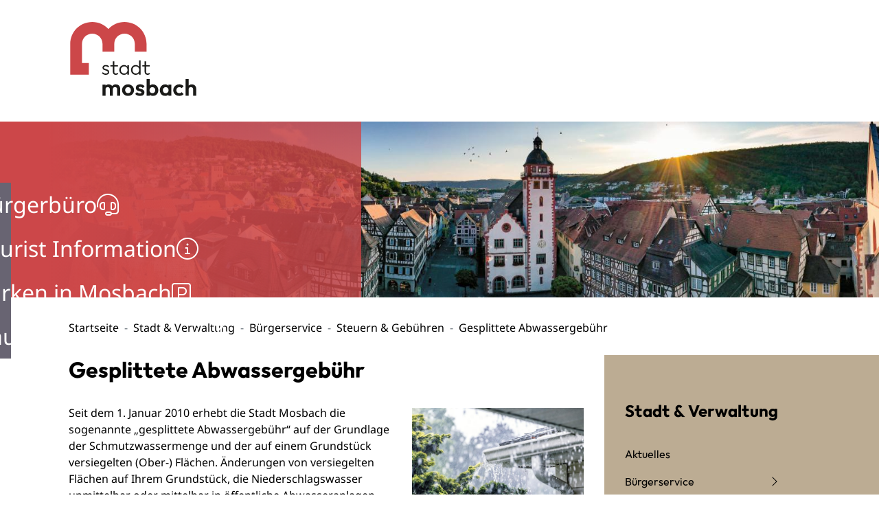

--- FILE ---
content_type: text/html;charset=UTF-8
request_url: https://www.mosbach.de/stadt-und-verwaltung/buergerservice/steuern+_+gebuehren/gesplittete+abwassergebuehr
body_size: 97288
content:
<!doctype html>
<html lang="de" dir="ltr">
 <head>
  <meta charset="UTF-8">
  <meta name="viewport" content="width=device-width, initial-scale=1, maximum-scale=1, shrink-to-fit=no">
  <meta name="generator" content="dvv-Mastertemplates 24.2.0.1-RELEASE">
  <meta name="keywords" content="Gemeinde, Buerger, Wirtschaft">
  <meta name="keywords" content="Gesplittete Abwassergebühr, Schmutzwasser, versiegelte Flächen">
  <meta name="description" content="Seit dem 1. Januar 2010 erhebt die Stadt Mosbach die sogenannte „gesplittete Abwassergebühr“ auf der Grundlage der Schmutzwassermenge und der auf einem Grundstück versiegelten (Ober-) Flächen.">
  <meta name="author" content="P. Noe">
  <meta name="og:title" content="Gesplittete Abwassergebühr">
  <meta name="og:description" content="Seit dem 1. Januar 2010 erhebt die Stadt Mosbach die sogenannte „gesplittete Abwassergebühr“ auf der Grundlage der Schmutzwassermenge und der auf einem Grundstück versiegelten (Ober-) Flächen.">
  <meta name="og:image" content="https://www.mosbach.de/site/Mosbach-2025/get/params_E830997163/1236742/Starkregen_iStock.com_Willowpix.jpg">
  <meta name="og:image:alt" content="Regen wird von Dachkandel aufgefangen (Foto: istock/Willowpix)">
  <meta name="og:type" content="website">
  <meta name="og:locale" content="de">
  <meta name="og:url" content="https://www.mosbach.de/stadt-und-verwaltung/buergerservice/steuern+_+gebuehren/gesplittete+abwassergebuehr">
  <meta name="geo.placename" content="Hauptstraße 29, 74821 Mosbach, Deutschland">
  <meta name="geo.region" content="DE-BW">
  <meta name="geo.position" content="49.351978;9.145870">
  <meta name="ICBM" content="49.351978,9.145870">
  <meta name="robots" content="index, follow">
  <meta name="google-site-verification" content="PDKWj66SyZQEBNBI_sqa5wbnvI8u_Y74sjC0l-74ivs">
  <title>Gesplittete Abwassergebühr | Mosbach</title>
  <link rel="apple-touch-icon" sizes="180x180" href="/site/Mosbach-2025/resourceCached/10.0.7/img/favicons/apple-touch-icon.png">
  <link rel="icon" type="image/png" sizes="96x96" href="/site/Mosbach-2025/resourceCached/10.0.7/img/favicons/favicon-96x96.png">
  <link rel="manifest" href="/site/Mosbach-2025/resourceCached/10.0.7/img/favicons/site.webmanifest">
  <link rel="mask-icon" href="/site/Mosbach-2025/resourceCached/10.0.7/img/favicons/favicon.svg" color="#CC4749">
  <link href="/common/js/jQuery/jquery-ui-themes/1.13.2/base/jquery-ui.min.css" rel="stylesheet" type="text/css">
  <link href="/site/Mosbach-2025/resourceTemplate/mosbach/-/1166356/10.0.7/resource.dynamic.css" rel="stylesheet" type="text/css">
  <link href="/site/Mosbach-2025/resourceCached/10.0.7/css/vendors/mmenu-master/dist/mmenu.css" rel="stylesheet" type="text/css">
  <link href="/common/fontawesome5/css/all.min.css" rel="stylesheet" type="text/css">
  <link href="/common/js/jQuery/external/bxSlider/jquery.bxslider.css" rel="stylesheet" type="text/css">
  <link href="/common/js/jQuery/external/lightbox/dvv-lightbox-min.css" rel="stylesheet" type="text/css">
  <script src="/site/Mosbach-2025/resourceCached/10.0.7/js/vendors/mburger/mburger.js" type="module"></script>
  <script src="/common/js/jQuery/3.6.4/jquery.min.js"></script>
  <script src="/common/js/jQuery/external/touchwipe/jquery.touchwipe.min.js"></script>
  <script src="/common/js/jQuery/external/bxSlider/jquery.bxslider.min.js"></script>
  <script src="/common/js/jQuery/external/lightbox/dvv-lightbox-min.js"></script>
  <script src="/common/js/jQuery/jquery-ui/1.13.2_k1/jquery-ui.min.js"></script>
  <script src="/common/js/jQuery/external/dvvUiDisclosure/disclosure.min.js"></script>
  <script src="/site/Mosbach-2025/resourceCached/10.0.7/mergedScript_de.js"></script>
  <script src="/site/Mosbach-2025/resourceCached/10.0.7/js/bootstrap.bundle.min.js"></script>
  <script src="/site/Mosbach-2025/resourceCached/10.0.7/js/functions.js"></script>
  <script async defer src="/site/Mosbach-2025/resourceCached/10.0.7/js/mobilemenu.js"></script>
  <script src="/site/Mosbach-2025/resourceCached/10.0.7/css/vendors/mmenu-master/dist/mmenu.js"></script>
  <script src="/site/Mosbach-2025/resourceCached/10.0.7/js/vendors/adobemegamenu/jquery-accessibleMegaMenu.js"></script>
  <script defer src="/site/Mosbach-2025/resourceCached/10.0.7/search-autocomplete/autocomplete.js"></script>
  <script>
jQuery(function($) {$("a[data-lightboxgroup^='lightbox']").lightBox();});jQuery.extend(jQuery.fn.lightBox.defaults, {imageBtnPrev: "/site/Mosbach-2025/resourceCached/10.0.7/img/apps/prev.png", imageBtnNext: "/site/Mosbach-2025/resourceCached/10.0.7/img/apps/next.png", imageBtnClose: "/site/Mosbach-2025/resourceCached/10.0.7/img/apps/close.png", maxHeight: "viewport", maxWidth: "viewport"});
jQuery(function () {
    jQuery('.pbsearch-autocomplete').pbsearch_autocomplete({
        url: '/site/Mosbach-2025/search-autocomplete/1166353/index.html',
        delay: 300,
        maxTerms: 5,
        minLength: 3,
        rows: 20,
        avoidParallelRequests: true
    });
});
jQuery(document).ready(function(){
jQuery('#row_1209561').disclosure({heightStyle: 'content'});
jQuery('#col_1081080').bxSlider({auto: true, autoHover: true, buildPager: function(slideIndex){return '<span lang=\'en\'>Slider</span> Seite ' + (slideIndex+1)}, mode: 'fade', pager: true, prevText: '\'left\'', touchEnabled: false}).removeClass('linearize-level-2');
});
</script>
  <link href="/site/Mosbach-2025/resourceCached/10.0.7/css/styles.css" rel="stylesheet" type="text/css">
 </head>
 <body id="node1166353" class="init knot_767352 standard body_node"><a id="pageTop"></a>
  <div id="search-layer" style="display:none;" role="dialog" aria-label="Suchbereich" aria-hidden="true">
   <div class="search-overlay__inner">
    <div class="open-search">
     <div class="search-overlay">
      <div class="search-overlay__inner">
       <div class="search-title-and-close">
        <div class="search-title">
         <h1>Sie <br> suchen?</h1>
        </div>
        <div class="outer-close toggle-overlay"><a class="close" tabindex="0"><span><i class="fal fa-times"></i></span></a>
        </div>
       </div>
       <div class="c-meta__search">
        <div id="quicksearch" class="quicksearchdiv">
         <form action="/site/Mosbach-2025/search/767093/index.html" class="c-quicksearch quicksearch noprint" method="GET" role="search"><input type="hidden" name="quicksearch" value="true"> <span class="nowrap"> <input type="search" name="query" id="qs_query" class="c-quicksearch__input quicksearchtext pbsearch-autocomplete" placeholder="Suchbegriff hier eingeben..." aria-label="Suche" onfocus="if(this.value == this.defaultValue){this.value = '';}"> <button class="c-quicksearch__button quicksearchimg" type="submit" aria-label="Suche starten"> <i class="fal fa-search"></i> </button> </span>
         </form>
        </div>
       </div>
       <div class="often-search">
        <h2>Häufige Suchbegriffe</h2>
        <ul>
         <li class="often-search-words"><a href="/site/Mosbach-2025/search/767093/index.html?query=corona" role="button" title="Corona">Corona</a></li>
         <div class="c-list text-left">
          <ul>
           <li>Kindergartenplatz</li>
           <li>Personalausweis</li>
           <li>Termin vereinbaren</li>
           <li>Ansprechpartner</li>
           <li>Reisepass</li>
          </ul>
         </div>
        </ul>
       </div>
      </div>
     </div>
    </div>
   </div>
  </div>
  <div id="social-layer" style="display:none;" aria-hidden="true" role="dialog">
   <div class="social-overlay__inner">
    <div class="social-content" tabindex="0">
     <p>Sie verlassen die Seite der Stadt Mosbach, ggf. werden Cookies und Ihre IP-Adresse an den Anbieter übertragen</p>
     <div class="buttons"><button class="btn deny" tabindex="0"><span>Verweigern</span></button> <button class="btn accept" tabindex="0" type="submit" data-target="#"><span>Akzeptieren</span></button>
     </div>
    </div>
   </div>
  </div>
  <div class="l-header__jumplinks">
   <ul>
    <li><a href="#meganavi">Gehe zum Navigationsbereich</a></li>
    <li><a href="#inhalt">Gehe zum Inhalt</a></li>
   </ul>
  </div>
  <div class="c-loginout">
  </div>
  <div class="l-page">
   <header class="l-header">
    <div class="l-header__row1">
     <div class="l-header__row1-brand" role="banner"><a href="/startseite" target="_self" title="zur Startseite von Mosbach" aria-label="zur Startseite von Mosbach"> <img src="/site/Mosbach-2025/resourceCached/10.0.7/img/logo.svg" title="Logo von Mosbach (Link zur Startseite)" alt="Logo von Mosbach (Link zur Startseite)"></a>
     </div>
     <div class="brand" role="banner">
      <div class="l-navigation-mob-search">
       <div class="l-navigation-mobile">
        <div class="l-hamburger-menu mobile-nav-button-wrapper "><button class="mburger mburger--collapse" id="mobile-nav-button" aria-label="Öffne das Hauptmenü" tabindex="0"> <b></b> <b></b> <b></b> <span>Menü</span> </button>
        </div>
       </div>
      </div>
     </div>
    </div>
    <div class="l-header__row2">
     <div class="l-header__row1-brand" role="banner"><a href="/startseite" target="_self" title="zur Startseite von Mosbach" aria-label="zur Startseite von Mosbach"> <img src="/site/Mosbach-2025/resourceCached/10.0.7/img/logo.svg" title="Logo von Mosbach (Link zur Startseite)" alt="Logo von Mosbach (Link zur Startseite)"></a>
     </div>
     <div class="l-header__row1-funcnav">
      <nav id="navigation" class="l-navigation" aria-label="Hauptnavigation">
       <ul class="nav-menu accessible-megamenu sub-nav-group">
        <li class="nav_767352 li-ebene-1 currentParent"><a href="/stadt-und-verwaltung">Stadt &amp; Verwaltung</a>
         <ul class="sub-nav-group">
          <li class="nav_795399 li-ebene-2"><a href="/stadt-und-verwaltung/aktuelles">Aktuelles</a></li>
          <li class="nav_767362 li-ebene-2 currentParent"><a href="/stadt-und-verwaltung/buergerservice">Bürgerservice</a>
           <ul class="sub-nav-group">
            <li class="nav_1131006 li-ebene-3"><a href="/stadt-und-verwaltung/buergerservice/einwohnerwesen">Einwohnerwesen</a></li>
            <li class="nav_770921 li-ebene-3"><a href="/stadt-und-verwaltung/buergerservice/lebenslagen">Lebenslagen</a></li>
            <li class="nav_770931 li-ebene-3"><a href="/stadt-und-verwaltung/buergerservice/ansprechpartner">Ansprechpartner</a></li>
            <li class="nav_767402 li-ebene-3"><a href="/stadt-und-verwaltung/buergerservice/dienstleistungen+a-z">Dienstleistungen A-Z</a></li>
            <li class="nav_1139786 li-ebene-3"><a href="/stadt-und-verwaltung/buergerservice/friedhof">Friedhof</a></li>
            <li class="nav_1139790 li-ebene-3"><a href="/stadt-und-verwaltung/buergerservice/standesamt">Standesamt</a>
             <ul class="sub-nav-group">
              <li class="nav_1186569 li-ebene-4"><a href="/stadt-und-verwaltung/buergerservice/standesamt/geburt_+eheschliessung_+namensaenderung+und+kirchenaustritt">Geburt, Eheschließung, Namensänderung und Kirchenaustritt</a></li>
              <li class="nav_1186577 li-ebene-4"><a href="/stadt-und-verwaltung/buergerservice/standesamt/sterbefaelle">Sterbefälle</a></li>
             </ul></li>
            <li class="nav_1179270 li-ebene-3"><a href="/1179270">Online Services</a>
             <ul class="sub-nav-group">
              <li class="nav_767412 li-ebene-4"><a href="/formulare">Formulare</a></li>
              <li class="nav_1180006 li-ebene-4"><a href="/online+dienste">Online Dienste</a></li>
             </ul></li>
            <li class="nav_1158409 li-ebene-3"><a href="/stadt-und-verwaltung/buergerservice/soziale+angelegenheiten">Soziale Angelegenheiten</a></li>
            <li class="nav_1160905 li-ebene-3 currentParent"><a href="/stadt-und-verwaltung/buergerservice/steuern+_+gebuehren">Steuern &amp; Gebühren</a>
             <ul class="sub-nav-group">
              <li class="nav_1166121 li-ebene-4"><a href="/stadt-und-verwaltung/buergerservice/steuern+_+gebuehren/hundesteuer">Hundesteuer</a></li>
              <li class="nav_1166173 li-ebene-4"><a href="/stadt-und-verwaltung/buergerservice/steuern+_+gebuehren/zweitwohnungssteuer">Zweitwohnungssteuer</a></li>
              <li class="nav_1166353 li-ebene-4 current"><a aria-current="page" class="active" href="/stadt-und-verwaltung/buergerservice/steuern+_+gebuehren/gesplittete+abwassergebuehr">Gesplittete Abwassergebühr</a></li>
              <li class="nav_1166101 li-ebene-4"><a href="/stadt-und-verwaltung/buergerservice/steuern+_+gebuehren/grundsteuer">Grundsteuer</a></li>
              <li class="nav_1166126 li-ebene-4"><a href="/stadt-und-verwaltung/buergerservice/steuern+_+gebuehren/gewerbesteuer">Gewerbesteuer</a></li>
              <li class="nav_1166130 li-ebene-4"><a href="/stadt-und-verwaltung/buergerservice/steuern+_+gebuehren/vergnuegungssteuer">Vergnügungssteuer</a></li>
             </ul></li>
            <li class="nav_1141523 li-ebene-3"><a href="/stadt-und-verwaltung/buergerservice/auslaender-+_+asylangelegenheiten">Ausländer- &amp; Asylangelegenheiten</a>
             <ul class="sub-nav-group">
              <li class="nav_1166722 li-ebene-4"><a href="/stadt-und-verwaltung/buergerservice/auslaender-+_+asylangelegenheiten/auslaenderwesen">Ausländerwesen</a></li>
              <li class="nav_1166730 li-ebene-4"><a href="/stadt-und-verwaltung/buergerservice/auslaender-+_+asylangelegenheiten/asylwesen">Asylwesen</a></li>
              <li class="nav_1166738 li-ebene-4"><a href="/stadt-und-verwaltung/buergerservice/auslaender-+_+asylangelegenheiten/antraege+und+formuale">Anträge und Formuale</a></li>
             </ul></li>
            <li class="nav_1180417 li-ebene-3"><a href="/stadt-und-verwaltung/buergerservice/informationen+zu+corona">Informationen zu Corona</a>
             <ul class="sub-nav-group">
              <li class="nav_1180677 li-ebene-4"><a href="/stadt-und-verwaltung/buergerservice/informationen+zu+corona/erreichbarkeit+stadtverwaltung">Erreichbarkeit Stadtverwaltung</a></li>
              <li class="nav_1180686 li-ebene-4"><a href="/stadt-und-verwaltung/buergerservice/informationen+zu+corona/verordnungen+_+gesetzliche+vorgaben">Verordnungen &amp; gesetzliche Vorgaben</a></li>
              <li class="nav_1180699 li-ebene-4"><a href="/stadt-und-verwaltung/buergerservice/informationen+zu+corona/rund+ums+impfen">Rund ums Impfen</a></li>
              <li class="nav_1180820 li-ebene-4"><a href="/stadt-und-verwaltung/buergerservice/informationen+zu+corona/rund+ums+testen">Rund ums Testen</a></li>
              <li class="nav_1180708 li-ebene-4"><a href="/stadt-und-verwaltung/buergerservice/informationen+zu+corona/infos_+faq+_+tipps">Infos, FAQ &amp; Tipps</a></li>
              <li class="nav_1180717 li-ebene-4"><a href="/stadt-und-verwaltung/buergerservice/informationen+zu+corona/infos+zu+kinder+und+familien+_inkl_+schulen+und+kitas_">Infos zu Kinder und Familien (inkl. Schulen und Kitas)</a></li>
             </ul></li>
            <li class="nav_1139794 li-ebene-3"><a href="/stadt-und-verwaltung/buergerservice/fundbuero">Fundbüro</a></li>
           </ul></li>
          <li class="nav_1131362 li-ebene-2"><a href="/stadt-und-verwaltung/stadtverwaltung">Stadtverwaltung</a>
           <ul class="sub-nav-group">
            <li class="nav_1131366 li-ebene-3"><a href="/stadt-und-verwaltung/stadtverwaltung/oberbuergermeister">Oberbürgermeister</a></li>
            <li class="nav_1137837 li-ebene-3"><a href="/stadt-und-verwaltung/stadtverwaltung/buergermeister">Bürgermeister</a></li>
            <li class="nav_767382 li-ebene-3"><a href="/stadt-und-verwaltung/stadtverwaltung/aemter+_+ansprechpartner">Ämter &amp; Ansprechpartner</a></li>
            <li class="nav_1233553 li-ebene-3"><a href="/stadt-und-verwaltung/stadtverwaltung/oeffnungszeiten">Öffnungszeiten</a></li>
            <li class="nav_1130923 li-ebene-3"><a href="/stadt-und-verwaltung/stadtverwaltung/haushalt+_+finanzen">Haushalt &amp; Finanzen</a></li>
            <li class="nav_1137841 li-ebene-3"><a href="/stadt-und-verwaltung/stadtverwaltung/personalrat">Personalrat</a></li>
            <li class="nav_1278875 li-ebene-3"><a href="/stadt-und-verwaltung/stadtverwaltung/hinweis+geben">Hinweis geben</a></li>
            <li class="nav_767532 li-ebene-3"><a href="/stadt-und-verwaltung/stadtverwaltung/stadtrecht">Stadtrecht</a></li>
           </ul></li>
          <li class="nav_767482 li-ebene-2"><a href="/stadt-und-verwaltung/staedtische+gremien">Städtische Gremien</a>
           <ul class="sub-nav-group">
            <li class="nav_1130947 li-ebene-3"><a href="/stadt-und-verwaltung/staedtische+gremien/gemeinderat">Gemeinderat</a></li>
            <li class="nav_1130951 li-ebene-3"><a href="/stadt-und-verwaltung/staedtische+gremien/ortschaftsraete">Ortschaftsräte</a></li>
            <li class="nav_1149910 li-ebene-3"><a href="/stadt-und-verwaltung/staedtische+gremien/jugendgemeinderat">Jugendgemeinderat</a>
             <ul class="sub-nav-group">
              <li class="nav_1265455 li-ebene-4"><a href="/stadt-und-verwaltung/staedtische+gremien/jugendgemeinderat/der+jugendgemeinderat">Der Jugendgemeinderat</a></li>
              <li class="nav_1175622 li-ebene-4"><a href="/stadt-und-verwaltung/staedtische+gremien/jugendgemeinderat/fakten">Fakten</a></li>
              <li class="nav_1175630 li-ebene-4"><a href="/stadt-und-verwaltung/staedtische+gremien/jugendgemeinderat/aktivitaeten">Aktivitäten</a></li>
             </ul></li>
            <li class="nav_1170149 li-ebene-3"><a href="/stadt-und-verwaltung/staedtische+gremien/stadtseniorenrat">Stadtseniorenrat</a></li>
            <li class="nav_1130955 li-ebene-3"><a href="/stadt-und-verwaltung/staedtische+gremien/buergerinfoportal">Bürgerinfoportal</a></li>
           </ul></li>
          <li class="nav_1126191 li-ebene-2"><a href="/stadt-und-verwaltung/stadtportraet">Stadtporträt</a>
           <ul class="sub-nav-group">
            <li class="nav_767512 li-ebene-3"><a href="/stadt-und-verwaltung/stadtportraet/stadtgeschichte">Stadtgeschichte</a></li>
            <li class="nav_767522 li-ebene-3"><a href="/stadt-und-verwaltung/stadtportraet/stadtteile">Stadtteile</a></li>
            <li class="nav_767492 li-ebene-3"><a href="/stadt-und-verwaltung/stadtportraet/daten+_+fakten">Daten &amp; Fakten</a></li>
            <li class="nav_1138344 li-ebene-3"><a href="/stadt-und-verwaltung/stadtportraet/virtuelle+stadteinblicke">Virtuelle Stadteinblicke</a></li>
            <li class="nav_1126256 li-ebene-3"><a href="/stadt-und-verwaltung/stadtportraet/staedtepartnerschaften">Städtepartnerschaften</a>
             <ul class="sub-nav-group">
              <li class="nav_1171531 li-ebene-4"><a href="/stadt-und-verwaltung/stadtportraet/staedtepartnerschaften/chaeteau-thierry">Château-Thierry</a></li>
              <li class="nav_1171535 li-ebene-4"><a href="/stadt-und-verwaltung/stadtportraet/staedtepartnerschaften/finike">Finike</a></li>
              <li class="nav_1171539 li-ebene-4"><a href="/stadt-und-verwaltung/stadtportraet/staedtepartnerschaften/lymington">Lymington</a></li>
              <li class="nav_1171543 li-ebene-4"><a href="/stadt-und-verwaltung/stadtportraet/staedtepartnerschaften/pesthidegkut">Pesthidegkut</a></li>
              <li class="nav_1171547 li-ebene-4"><a href="/stadt-und-verwaltung/stadtportraet/staedtepartnerschaften/rosolina">Rosolina</a></li>
              <li class="nav_1177279 li-ebene-4"><a href="/stadt-und-verwaltung/stadtportraet/staedtepartnerschaften/poessneck">Pößneck</a></li>
              <li class="nav_1182602 li-ebene-4"><a href="/stadt-und-verwaltung/stadtportraet/staedtepartnerschaften/katsrin">Katsrin</a></li>
             </ul></li>
            <li class="nav_1271801 li-ebene-3"><a href="/stadt-und-verwaltung/stadtportraet/fairtrade-stadt">Fairtrade-Stadt</a>
             <ul class="sub-nav-group">
              <li class="nav_1459308 li-ebene-4"><a href="/stadt-und-verwaltung/stadtportraet/fairtrade-stadt/faire+filmtipps">Faire Filmtipps</a></li>
             </ul></li>
            <li class="nav_1865924 li-ebene-3"><a href="/stadt-und-verwaltung/stadtportraet/stadtlogo+_+fanlogos">Stadtlogo &amp; Fanlogos</a></li>
            <li class="nav_1910638 li-ebene-3"><a href="/stadt-und-verwaltung/stadtportraet/ehrungen+und+auszeichnungen">Ehrungen und Auszeichnungen</a>
             <ul class="sub-nav-group">
              <li class="nav_1784851 li-ebene-4"><a href="/stadt-und-verwaltung/stadtportraet/ehrungen+und+auszeichnungen/ehrenbuergerrecht">Ehrenbürgerrecht</a></li>
              <li class="nav_1784888 li-ebene-4"><a href="/stadt-und-verwaltung/stadtportraet/ehrungen+und+auszeichnungen/verdienstnadel">Verdienstnadel</a></li>
              <li class="nav_1784764 li-ebene-4"><a href="/stadt-und-verwaltung/stadtportraet/ehrungen+und+auszeichnungen/pfalzgraf-otto-plakette">Pfalzgraf-Otto-Plakette</a></li>
              <li class="nav_1784859 li-ebene-4"><a href="/stadt-und-verwaltung/stadtportraet/ehrungen+und+auszeichnungen/ratsmedaille">Ratsmedaille</a></li>
             </ul></li>
           </ul></li>
          <li class="nav_767442 li-ebene-2"><a href="/stadt-und-verwaltung/oeffentlichkeitsbeteiligung">Öffentlichkeitsbeteiligung</a></li>
          <li class="nav_767452 li-ebene-2"><a href="/stadt-und-verwaltung/bekanntmachungen">Bekanntmachungen</a>
           <ul class="sub-nav-group">
            <li class="nav_1559559 li-ebene-3"><a href="/stadt-und-verwaltung/bekanntmachungen/oeffentliche+bekanntmachungen">öffentliche Bekanntmachungen</a></li>
           </ul></li>
          <li class="nav_767472 li-ebene-2"><a href="/stadt-und-verwaltung/karriere">Karriere</a>
           <ul class="sub-nav-group">
            <li class="nav_1186936 li-ebene-3"><a href="/stadt-und-verwaltung/karriere/arbeitgeberin+stadt+mosbach">Arbeitgeberin Stadt Mosbach</a></li>
            <li class="nav_1186910 li-ebene-3"><a href="/stadt-und-verwaltung/karriere/Job_und_Karriere">Offene Stellen</a></li>
            <li class="nav_1185373 li-ebene-3"><a href="/stadt-und-verwaltung/karriere/ausbildung">Ausbildung</a></li>
            <li class="nav_1186867 li-ebene-3"><a href="/stadt-und-verwaltung/karriere/freiwilligendienste">Freiwilligendienste</a></li>
            <li class="nav_1369924 li-ebene-3"><a href="/1369924">Praktika</a></li>
           </ul></li>
          <li class="nav_1080241 li-ebene-2"><a href="/stadt-und-verwaltung/hinweismelder">Hinweismelder</a></li>
          <li class="nav_767422 li-ebene-2"><a href="/stadt-und-verwaltung/feuerwehr+_+bevoelkerungsschutz">Feuerwehr &amp; Bevölkerungsschutz</a>
           <ul class="sub-nav-group">
            <li class="nav_1229649 li-ebene-3"><a href="/stadt-und-verwaltung/feuerwehr+_+bevoelkerungsschutz/mitarbeiter">Mitarbeiter</a></li>
            <li class="nav_1141904 li-ebene-3"><a href="/stadt-und-verwaltung/feuerwehr+_+bevoelkerungsschutz/freiwillige+feuerwehr">Freiwillige Feuerwehr</a></li>
            <li class="nav_1229658 li-ebene-3"><a href="/stadt-und-verwaltung/feuerwehr+_+bevoelkerungsschutz/jugendfeuerwehr">Jugendfeuerwehr</a></li>
            <li class="nav_1229666 li-ebene-3"><a href="/stadt-und-verwaltung/feuerwehr+_+bevoelkerungsschutz/bevoelkerungsschutz">Bevölkerungsschutz</a>
             <ul class="sub-nav-group">
              <li class="nav_1229961 li-ebene-4"><a href="/stadt-und-verwaltung/feuerwehr+_+bevoelkerungsschutz/bevoelkerungsschutz/starkregen">Starkregen</a></li>
              <li class="nav_1229969 li-ebene-4"><a href="/stadt-und-verwaltung/feuerwehr+_+bevoelkerungsschutz/bevoelkerungsschutz/warnung">Warnung</a></li>
              <li class="nav_1647055 li-ebene-4"><a href="/stadt-und-verwaltung/feuerwehr+_+bevoelkerungsschutz/bevoelkerungsschutz/selbstschutz">Selbstschutz</a></li>
              <li class="nav_1647143 li-ebene-4"><a href="/stadt-und-verwaltung/feuerwehr+_+bevoelkerungsschutz/bevoelkerungsschutz/hochwasser">Hochwasser</a></li>
              <li class="nav_1648028 li-ebene-4"><a href="/stadt-und-verwaltung/feuerwehr+_+bevoelkerungsschutz/bevoelkerungsschutz/hitze">Hitze</a></li>
             </ul></li>
            <li class="nav_1229681 li-ebene-3"><a href="/stadt-und-verwaltung/feuerwehr+_+bevoelkerungsschutz/mitglied+werden">Mitglied werden</a></li>
           </ul></li>
          <li class="nav_1164594 li-ebene-2"><a href="/stadt-und-verwaltung/wahlen">Wahlen</a>
           <ul class="sub-nav-group">
            <li class="nav_1164640 li-ebene-3"><a href="/stadt-und-verwaltung/wahlen/bundestagswahlen">Bundestagswahlen</a></li>
            <li class="nav_1164644 li-ebene-3"><a href="/stadt-und-verwaltung/wahlen/landtagswahlen">Landtagswahlen</a></li>
            <li class="nav_1164656 li-ebene-3"><a href="/stadt-und-verwaltung/wahlen/kommunalwahlen">Kommunalwahlen</a></li>
            <li class="nav_1164660 li-ebene-3"><a href="/stadt-und-verwaltung/wahlen/oberbuergermeisterwahl+2022">Oberbürgermeisterwahl 2022</a></li>
            <li class="nav_1172190 li-ebene-3"><a href="/stadt-und-verwaltung/wahlen/informationen+zur+mitarbeit+im+wahlvorstand">Informationen zur Mitarbeit im Wahlvorstand</a></li>
            <li class="nav_1231483 li-ebene-3"><a href="/stadt-und-verwaltung/wahlen/seniorenratswahl">Seniorenratswahl</a></li>
            <li class="nav_1364472 li-ebene-3"><a href="/stadt-und-verwaltung/wahlen/schoeffenwahl">Schöffenwahl</a></li>
           </ul></li>
         </ul></li>
        <li class="nav_767542 li-ebene-1"><a href="/kultur-und-tourismus">Kultur &amp; Tourismus</a>
         <ul class="sub-nav-group">
          <li class="nav_1157510 li-ebene-2"><a href="/1157510">Veranstaltungen</a>
           <ul class="sub-nav-group">
            <li class="nav_767656 li-ebene-3"><a href="/veranstaltungskalender">Veranstaltungskalender</a></li>
            <li class="nav_1153607 li-ebene-3"><a href="/badische+landesbuehne+bruchsal">Badische Landesbühne Bruchsal</a></li>
            <li class="nav_767676 li-ebene-3"><a href="/mosbacher+sommer">Mosbacher Sommer</a>
             <ul class="sub-nav-group">
              <li class="nav_1257064 li-ebene-4"><a href="/mosbacher+sommer/veranstaltungen+im+ueberblick">Veranstaltungen im Überblick</a></li>
              <li class="nav_1257803 li-ebene-4"><a href="/mosbacher+sommer/open+air+kino">Open Air Kino</a></li>
              <li class="nav_1248838 li-ebene-4"><a href="/mosbacher+sommer/impressionen+_+bilderarchiv">Impressionen &amp; Bilderarchiv</a></li>
             </ul></li>
            <li class="nav_767686 li-ebene-3"><a href="/erlebnismaerkte">Erlebnismärkte</a></li>
            <li class="nav_1246028 li-ebene-3"><a href="/mosbacher+weihnachtsmarkt">Mosbacher Weihnachtsmarkt</a></li>
            <li class="nav_1816645 li-ebene-3"><a href="/jubilaeum">Jubilaeum</a>
             <ul class="sub-nav-group">
              <li class="nav_1953855 li-ebene-4"><a href="/jubilaeum/50_1200+-+historie">50+1200 - Historie</a></li>
             </ul></li>
            <li class="nav_1873154 li-ebene-3"><a href="/grosses+seifenkistenrennen+2026">Großes Seifenkistenrennen 2026</a></li>
           </ul></li>
          <li class="nav_767716 li-ebene-2"><a href="/kultur-und-tourismus/tourist+information">Tourist Information</a>
           <ul class="sub-nav-group">
            <li class="nav_767746 li-ebene-3"><a href="/kultur-und-tourismus/tourist+information/fuehrungen+_+reiseleitungen">Sehenswürdigkeiten</a></li>
            <li class="nav_1149935 li-ebene-3"><a href="/kultur-und-tourismus/tourist+information/stadtfuehrungen">Stadtführungen</a>
             <ul class="sub-nav-group">
              <li class="nav_1156671 li-ebene-4"><a href="/kultur-und-tourismus/tourist+information/stadtfuehrungen/altstadtfuehrung">Altstadtführung</a></li>
              <li class="nav_1157679 li-ebene-4"><a href="/kultur-und-tourismus/tourist+information/stadtfuehrungen/unsere+stadtfuehrer">Unsere Stadtführer</a></li>
              <li class="nav_1181147 li-ebene-4"><a href="/kultur-und-tourismus/tourist+information/stadtfuehrungen/stadtrallye">Stadtrallye</a></li>
             </ul></li>
            <li class="nav_1149931 li-ebene-3"><a href="/kultur-und-tourismus/tourist+information/freizeitaktivitaeten+_+ausfluege">Freizeitaktivitäten &amp; Ausflüge</a></li>
            <li class="nav_1144397 li-ebene-3"><a href="/kultur-und-tourismus/tourist+information/prospektbestellung">Prospektbestellung</a></li>
            <li class="nav_1181175 li-ebene-3"><a href="/kultur-und-tourismus/tourist+information/gruppenangebote">Gruppenangebote</a>
             <ul class="sub-nav-group">
              <li class="nav_1156986 li-ebene-4"><a href="/kultur-und-tourismus/tourist+information/gruppenangebote/reiseleitung">Reiseleitung</a></li>
              <li class="nav_1156693 li-ebene-4"><a href="/kultur-und-tourismus/tourist+information/gruppenangebote/gruppenfuehrungen+und+gefuehrte+wanderungen">Gruppenführungen und geführte Wanderungen</a></li>
             </ul></li>
            <li class="nav_1481314 li-ebene-3"><a href="/kultur-und-tourismus/tourist+information/unterkuenfte+_+gastronimie">Unterkünfte &amp; Gastronomie </a>
             <ul class="sub-nav-group">
              <li class="nav_767696 li-ebene-4"><a href="/kultur-und-tourismus/tourist+information/unterkuenfte+_+gastronimie/unterkuenfte+in+mosbach">Unterkünfte in Mosbach</a></li>
              <li class="nav_1144401 li-ebene-4"><a href="/kultur-und-tourismus/tourist+information/unterkuenfte+_+gastronimie/wohnmobilstellplatz">Wohnmobilstellplatz</a></li>
             </ul></li>
            <li class="nav_1561462 li-ebene-3"><a href="/kultur-und-tourismus/tourist+information/gutleutmusik+um+3">Gutleutmusik um 3</a></li>
            <li class="nav_1799701 li-ebene-3"><a href="/kultur-und-tourismus/tourist+information/tag+des+offenen+denkmals">Tag des offenen Denkmals</a></li>
            <li class="nav_1814717 li-ebene-3"><a href="/kultur-und-tourismus/tourist+information/sommer-rallye">Sommer-Rallye</a></li>
           </ul></li>
          <li class="nav_1139968 li-ebene-2"><a href="/kultur-und-tourismus/stadtmuseum">Stadtmuseum</a>
           <ul class="sub-nav-group">
            <li class="nav_1135086 li-ebene-3"><a href="/kultur-und-tourismus/stadtmuseum/dauerausstellungen">Dauerausstellungen</a></li>
            <li class="nav_1135538 li-ebene-3"><a href="/kultur-und-tourismus/stadtmuseum/sonderausstellungen">Sonderausstellungen</a></li>
            <li class="nav_1143512 li-ebene-3"><a href="/kultur-und-tourismus/stadtmuseum/online-ausstellung">Online-Ausstellung</a></li>
            <li class="nav_1141035 li-ebene-3"><a href="/kultur-und-tourismus/stadtmuseum/fuehrungen_+museumspaedagogik">Führungen, Museumspädagogik</a></li>
            <li class="nav_1140879 li-ebene-3"><a href="/1140879">Ehrenamt</a></li>
            <li class="nav_1142488 li-ebene-3"><a href="/kultur-und-tourismus/stadtmuseum/kontakt_+lageplan">Kontakt, Lageplan</a></li>
            <li class="nav_1165433 li-ebene-3"><a href="/kultur-und-tourismus/stadtmuseum/zeitungsarchiv_+museumsbibliothek">Zeitungsarchiv, Museumsbibliothek</a></li>
            <li class="nav_1149191 li-ebene-3"><a href="/kultur-und-tourismus/stadtmuseum/publikationen">Publikationen</a></li>
            <li class="nav_1156445 li-ebene-3"><a href="/kultur-und-tourismus/stadtmuseum/museumssammlung">Museumssammlung</a></li>
           </ul></li>
          <li class="nav_1245095 li-ebene-2"><a href="/1245095">Mediathek</a></li>
          <li class="nav_767756 li-ebene-2"><a href="/kultur-und-tourismus/gastro">Gastro</a>
           <ul class="sub-nav-group">
            <li class="nav_1177992 li-ebene-3"><a href="/kultur-und-tourismus/gastro/gastronomie-uebersicht">Gastronomie-Übersicht</a></li>
            <li class="nav_1177988 li-ebene-3"><a href="/kultur-und-tourismus/gastro/mittagstisch">Mittagstisch</a></li>
           </ul></li>
          <li class="nav_767786 li-ebene-2"><a href="/kultur-und-tourismus/freizeitangebote">Freizeitangebote</a>
           <ul class="sub-nav-group">
            <li class="nav_1160370 li-ebene-3"><a href="/kultur-und-tourismus/freizeitangebote/wander-+_+radwege">Wander- &amp; Radwege</a></li>
            <li class="nav_1138223 li-ebene-3"><a href="/kultur-und-tourismus/freizeitangebote/stadtpark">Stadtpark</a></li>
            <li class="nav_1157091 li-ebene-3"><a href="/kultur-und-tourismus/freizeitangebote/grillplatz">Grillplatz</a></li>
            <li class="nav_767776 li-ebene-3"><a href="/kultur-und-tourismus/freizeitangebote/geo-naturpark+bergstrasse-odenwald">Geo-Naturpark Bergstraße-Odenwald</a></li>
            <li class="nav_1208917 li-ebene-3"><a href="/kultur-und-tourismus/freizeitangebote/naturpark+bergstrasse-odenwald">Naturpark Bergstraße-Odenwald</a></li>
           </ul></li>
          <li class="nav_1126272 li-ebene-2"><a href="/kultur-und-tourismus/stadtarchiv">Stadtarchiv</a></li>
         </ul></li>
        <li class="nav_767552 li-ebene-1"><a href="/leben-und-soziales">Leben &amp; Soziales</a>
         <ul class="sub-nav-group">
          <li class="nav_1130851 li-ebene-2"><a href="/leben-und-soziales/kinder+_+jugendliche">Kinder &amp; Jugendliche</a>
           <ul class="sub-nav-group">
            <li class="nav_1204970 li-ebene-3"><a href="/leben-und-soziales/kinder+_+jugendliche/kindertagesbetreuung">Kindertagesbetreuung</a>
             <ul class="sub-nav-group">
              <li class="nav_767876 li-ebene-4"><a href="/leben-und-soziales/kinder+_+jugendliche/kindertagesbetreuung/kindertageseinrichtungen">Kindertageseinrichtungen</a></li>
              <li class="nav_1615646 li-ebene-4"><a href="/leben-und-soziales/kinder+_+jugendliche/kindertagesbetreuung/kommunale+kindergaerten">Kommunale Kindergärten</a></li>
              <li class="nav_1205023 li-ebene-4"><a href="/leben-und-soziales/kinder+_+jugendliche/kindertagesbetreuung/weitere+betreuungsangebote">Weitere Betreuungsangebote</a></li>
              <li class="nav_1331672 li-ebene-4"><a href="/leben-und-soziales/kinder+_+jugendliche/kindertagesbetreuung/zentrale+vormerkung">Zentrale Vormerkung</a></li>
              <li class="nav_1550269 li-ebene-4"><a href="/leben-und-soziales/kinder+_+jugendliche/kindertagesbetreuung/paedagogische+fachberatung">Pädagogische Fachberatung</a></li>
              <li class="nav_1806920 li-ebene-4"><a href="/leben-und-soziales/kinder+_+jugendliche/kindertagesbetreuung/gebk+mosbach">GEBK Mosbach</a></li>
             </ul></li>
            <li class="nav_1130879 li-ebene-3"><a href="/leben-und-soziales/kinder+_+jugendliche/spielplaetze">Spielplätze</a></li>
            <li class="nav_767906 li-ebene-3"><a href="/leben-und-soziales/kinder+_+jugendliche/kinder-+_+jugendarbeit">Kinder- &amp; Jugendarbeit</a>
             <ul class="sub-nav-group">
              <li class="nav_1172218 li-ebene-4"><a href="/leben-und-soziales/kinder+_+jugendliche/kinder-+_+jugendarbeit/jugendbeteiligung">Jugendbeteiligung</a></li>
              <li class="nav_1172209 li-ebene-4"><a href="/leben-und-soziales/kinder+_+jugendliche/kinder-+_+jugendarbeit/schulsozialarbeit">Schulsozialarbeit</a></li>
              <li class="nav_1172199 li-ebene-4"><a href="/leben-und-soziales/kinder+_+jugendliche/kinder-+_+jugendarbeit/praevention">Prävention</a></li>
              <li class="nav_1153035 li-ebene-4"><a href="/leben-und-soziales/kinder+_+jugendliche/kinder-+_+jugendarbeit/mobile+jugendarbeit">Mobile Jugendarbeit</a></li>
              <li class="nav_1153703 li-ebene-4"><a href="/leben-und-soziales/kinder+_+jugendliche/kinder-+_+jugendarbeit/jugendhaus">Jugendhaus</a></li>
              <li class="nav_1769077 li-ebene-4"><a href="/leben-und-soziales/kinder+_+jugendliche/kinder-+_+jugendarbeit/nett+hier_+-+zeig+uns+dein+mosbach_">Nett hier? - Zeig uns dein Mosbach!</a></li>
             </ul></li>
            <li class="nav_1158341 li-ebene-3"><a href="/leben-und-soziales/kinder+_+jugendliche/familienpass+mosbach">Familienpass Mosbach</a></li>
            <li class="nav_1172228 li-ebene-3"><a href="/leben-und-soziales/kinder+_+jugendliche/ferienbetreuung">Ferienbetreuung</a>
             <ul class="sub-nav-group">
              <li class="nav_1172578 li-ebene-4"><a href="/leben-und-soziales/kinder+_+jugendliche/ferienbetreuung/angebote+fuer+grundschueler">Angebote für Grundschüler</a></li>
              <li class="nav_1172562 li-ebene-4"><a href="/leben-und-soziales/kinder+_+jugendliche/ferienbetreuung/ferienprogramm">Ferienprogramm</a></li>
             </ul></li>
           </ul></li>
          <li class="nav_767806 li-ebene-2"><a href="/leben-und-soziales/senioren">Senioren</a>
           <ul class="sub-nav-group">
            <li class="nav_1170249 li-ebene-3"><a href="/leben-und-soziales/senioren/seniorenfreundlicher+service">Seniorenfreundlicher Service</a></li>
           </ul></li>
          <li class="nav_767796 li-ebene-2"><a href="/leben-und-soziales/vielfalt">Vielfalt</a>
           <ul class="sub-nav-group">
            <li class="nav_1140073 li-ebene-3"><a href="/1140073">Inklusion</a>
             <ul class="sub-nav-group">
              <li class="nav_1176557 li-ebene-4"><a href="/kommunaler+aktionsplan+inklusion">Kommunaler Aktionsplan Inklusion</a></li>
              <li class="nav_1176606 li-ebene-4"><a href="/hilfekompass+nok">Hilfekompass NOK</a></li>
              <li class="nav_1130895 li-ebene-4"><a href="/johannes-diakonie">Johannes-Diakonie</a></li>
             </ul></li>
            <li class="nav_1140077 li-ebene-3"><a href="/leben-und-soziales/vielfalt/integration">Integration</a>
             <ul class="sub-nav-group">
              <li class="nav_1157670 li-ebene-4"><a href="/leben-und-soziales/vielfalt/integration/integrationsbeauftragte">Integrationsbeauftragte</a></li>
              <li class="nav_1153030 li-ebene-4"><a href="/leben-und-soziales/vielfalt/integration/integrationsmanagement">Integrationsmanagement</a></li>
              <li class="nav_1165253 li-ebene-4"><a href="/leben-und-soziales/vielfalt/integration/interkulturelle+elternmentor_innen">Interkulturelle Elternmentor*innen</a></li>
              <li class="nav_1267217 li-ebene-4"><a href="/leben-und-soziales/vielfalt/integration/fluechtlingskoordination">Flüchtlingskoordination</a></li>
              <li class="nav_1316468 li-ebene-4"><a href="/leben-und-soziales/vielfalt/integration/kommunales+konzept+integration+_+teilhabe">Kommunales Konzept Integration &amp; Teilhabe</a></li>
             </ul></li>
            <li class="nav_1181137 li-ebene-3"><a href="/leben-und-soziales/vielfalt/ukraine">Ukraine</a>
             <ul class="sub-nav-group">
              <li class="nav_1181830 li-ebene-4"><a href="/leben-und-soziales/vielfalt/ukraine/dolmetscher+_+sprachkurse"> Dolmetscher / Sprachkurse</a></li>
              <li class="nav_1181865 li-ebene-4"><a href="/leben-und-soziales/vielfalt/ukraine/warnungen+_+notruf-+und+beratungsnummern">Warnungen / Notruf- und Beratungsnummern</a></li>
              <li class="nav_1181909 li-ebene-4"><a href="/leben-und-soziales/vielfalt/ukraine/nach+der+ankunft">Nach der Ankunft</a></li>
              <li class="nav_1182010 li-ebene-4"><a href="/leben-und-soziales/vielfalt/ukraine/aufenthaltsfragen">Aufenthaltsfragen</a></li>
              <li class="nav_1182051 li-ebene-4"><a href="/leben-und-soziales/vielfalt/ukraine/sozialleistungen">Sozialleistungen</a></li>
              <li class="nav_1182082 li-ebene-4"><a href="/leben-und-soziales/vielfalt/ukraine/unterbringung+_+wohnraum">Unterbringung / Wohnraum</a></li>
              <li class="nav_1182101 li-ebene-4"><a href="/1182101">Kinder und Jugendliche</a></li>
              <li class="nav_1182116 li-ebene-4"><a href="/leben-und-soziales/vielfalt/ukraine/weitere+themen">Weitere Themen</a></li>
              <li class="nav_1182138 li-ebene-4"><a href="/leben-und-soziales/vielfalt/ukraine/corona_+infos_+impfen_+testen">Corona: Infos, Impfen, Testen</a></li>
              <li class="nav_1182162 li-ebene-4"><a href="/leben-und-soziales/vielfalt/ukraine/geldspenden">Geldspenden</a></li>
              <li class="nav_1182173 li-ebene-4"><a href="/leben-und-soziales/vielfalt/ukraine/sachspenden">Sachspenden</a></li>
              <li class="nav_1371553 li-ebene-4"><a href="/leben-und-soziales/vielfalt/ukraine/faq+-+desinformation">FAQ - Desinformation </a></li>
             </ul></li>
           </ul></li>
          <li class="nav_1126324 li-ebene-2"><a href="/leben-und-soziales/pflege+_+unterstuetzung">Pflege &amp; Unterstützung</a>
           <ul class="sub-nav-group">
            <li class="nav_1172180 li-ebene-3"><a href="/leben-und-soziales/pflege+_+unterstuetzung/seniorenwegweiser">Seniorenwegweiser</a></li>
            <li class="nav_1172918 li-ebene-3"><a href="/leben-und-soziales/pflege+_+unterstuetzung/pflegestuetzpunkt">Pflegestützpunkt</a></li>
           </ul></li>
          <li class="nav_767846 li-ebene-2"><a href="/leben-und-soziales/bildung+_+betreuung">Bildung &amp; Betreuung</a>
           <ul class="sub-nav-group">
            <li class="nav_767886 li-ebene-3"><a href="/leben-und-soziales/bildung+_+betreuung/schulen">Schulen</a>
             <ul class="sub-nav-group">
              <li class="nav_1167302 li-ebene-4"><a href="/leben-und-soziales/bildung+_+betreuung/schulen/schuluebersicht">Schulübersicht</a></li>
              <li class="nav_1130990 li-ebene-4"><a href="/leben-und-soziales/bildung+_+betreuung/schulen/ferienplaene+mosbacher+schulen">Ferienpläne Mosbacher Schulen</a></li>
              <li class="nav_1167292 li-ebene-4"><a href="/leben-und-soziales/bildung+_+betreuung/schulen/geschaeftsfuehrender+schulleiter">Geschäftsführender Schulleiter</a></li>
              <li class="nav_1260363 li-ebene-4"><a href="/leben-und-soziales/bildung+_+betreuung/schulen/schuelerpreis">Schülerpreis</a></li>
             </ul></li>
            <li class="nav_1172953 li-ebene-3"><a href="/leben-und-soziales/bildung+_+betreuung/betreuung">Betreuung</a>
             <ul class="sub-nav-group">
              <li class="nav_1173059 li-ebene-4"><a href="/leben-und-soziales/bildung+_+betreuung/betreuung/betreuung+an+schultagen">Betreuung an Schultagen</a></li>
              <li class="nav_1173051 li-ebene-4"><a href="/leben-und-soziales/bildung+_+betreuung/betreuung/mittagsverpflegung+an+schulen">Mittagsverpflegung an Schulen</a></li>
             </ul></li>
            <li class="nav_767856 li-ebene-3"><a href="/leben-und-soziales/bildung+_+betreuung/mediathek">Mediathek</a></li>
            <li class="nav_1130874 li-ebene-3"><a href="/leben-und-soziales/bildung+_+betreuung/volkshochschule">Volkshochschule</a></li>
            <li class="nav_1130982 li-ebene-3"><a href="/leben-und-soziales/bildung+_+betreuung/duale+hochschule+baden-wuerttemberg">Duale Hochschule Baden-Württemberg</a>
             <ul class="sub-nav-group">
              <li class="nav_1466708 li-ebene-4"><a href="/leben-und-soziales/bildung+_+betreuung/duale+hochschule+baden-wuerttemberg/infos+fuer+studierende">Infos für Studierende</a></li>
             </ul></li>
            <li class="nav_1130994 li-ebene-3"><a href="/leben-und-soziales/bildung+_+betreuung/musikschule">Musikschule</a></li>
            <li class="nav_1397779 li-ebene-3"><a href="/leben-und-soziales/bildung+_+betreuung/wissenschaftspreis+hgbs">Wissenschaftspreis HGBS</a>
             <ul class="sub-nav-group">
              <li class="nav_1814882 li-ebene-4"><a href="/leben-und-soziales/bildung+_+betreuung/wissenschaftspreis+hgbs/iws-preis+2025">IWS-Preis 2025</a></li>
              <li class="nav_1765319 li-ebene-4"><a href="/leben-und-soziales/bildung+_+betreuung/wissenschaftspreis+hgbs/iws-preis+2024">IWS-Preis 2024</a></li>
              <li class="nav_1765358 li-ebene-4"><a href="/leben-und-soziales/bildung+_+betreuung/wissenschaftspreis+hgbs/iws-preis+2023">IWS-Preis 2023</a></li>
              <li class="nav_1814808 li-ebene-4"><a href="/leben-und-soziales/bildung+_+betreuung/wissenschaftspreis+hgbs/stiftungsgruender">Stiftungsgründer</a></li>
             </ul></li>
           </ul></li>
          <li class="nav_767816 li-ebene-2"><a href="/leben-und-soziales/vereine">Vereine</a>
           <ul class="sub-nav-group">
            <li class="nav_1150146 li-ebene-3"><a href="/leben-und-soziales/vereine/vereinsuebersicht">Vereinsübersicht</a></li>
            <li class="nav_1153629 li-ebene-3"><a href="/leben-und-soziales/vereine/vereinsfoerderung">Vereinsförderung</a></li>
            <li class="nav_1175717 li-ebene-3"><a href="/leben-und-soziales/vereine/vereinsleben">Vereinsleben</a></li>
           </ul></li>
          <li class="nav_767836 li-ebene-2"><a href="/leben-und-soziales/ehrenamt+und+quartier">Ehrenamt und Quartier</a>
           <ul class="sub-nav-group">
            <li class="nav_1173110 li-ebene-3"><a href="/leben-und-soziales/ehrenamt+und+quartier/mehrgenerationenhaus">Mehrgenerationenhaus</a></li>
           </ul></li>
          <li class="nav_1126332 li-ebene-2"><a href="/leben-und-soziales/gesundheit">Gesundheit</a>
           <ul class="sub-nav-group">
            <li class="nav_1130931 li-ebene-3"><a href="/leben-und-soziales/gesundheit/aerztlicher+not-+und+bereitschaftsdienst">Ärztlicher Not- und Bereitschaftsdienst</a></li>
            <li class="nav_1130883 li-ebene-3"><a href="/leben-und-soziales/gesundheit/kliniken+und+krankenhaeuser">Kliniken und Krankenhäuser</a></li>
            <li class="nav_1130927 li-ebene-3"><a href="/leben-und-soziales/gesundheit/defibrillatoren">Defibrillatoren</a></li>
            <li class="nav_1182267 li-ebene-3"><a href="/leben-und-soziales/gesundheit/deutsches+rotes+kreuz">Deutsches Rotes Kreuz</a></li>
            <li class="nav_1155851 li-ebene-3"><a href="/leben-und-soziales/gesundheit/gesundheitsmanagement+fuer+kinder+und+jugendliche">Gesundheitsmanagement für Kinder und Jugendliche</a></li>
            <li class="nav_1182291 li-ebene-3"><a href="/leben-und-soziales/gesundheit/apothekennotdienst">Apothekennotdienst</a></li>
            <li class="nav_1728034 li-ebene-3"><a href="/leben-und-soziales/gesundheit/kommunales+gesundheitsmanagement">Kommunales Gesundheitsmanagement</a></li>
           </ul></li>
          <li class="nav_767826 li-ebene-2"><a href="/leben-und-soziales/sport">Sport</a>
           <ul class="sub-nav-group">
            <li class="nav_1157087 li-ebene-3"><a href="/leben-und-soziales/sport/sportstaetten">Sportstätten</a></li>
            <li class="nav_1157718 li-ebene-3"><a href="/leben-und-soziales/sport/sportvereine+_+sportangebote">Sportvereine &amp; Sportangebote</a></li>
            <li class="nav_1157710 li-ebene-3"><a href="/leben-und-soziales/sport/sportveranstaltungen">Sportveranstaltungen</a></li>
            <li class="nav_1157714 li-ebene-3"><a href="/leben-und-soziales/sport/sportfoerderung+_+service">Sportförderung &amp; Service</a></li>
           </ul></li>
          <li class="nav_1131002 li-ebene-2"><a href="/leben-und-soziales/heiraten">Heiraten</a></li>
          <li class="nav_767502 li-ebene-2"><a href="/leben-und-soziales/mobilitaet">Mobilität</a>
           <ul class="sub-nav-group">
            <li class="nav_1130899 li-ebene-3"><a href="/leben-und-soziales/mobilitaet/oepnv">ÖPNV</a></li>
            <li class="nav_1165889 li-ebene-3"><a href="/leben-und-soziales/mobilitaet/mit+dem+rad">Mit dem Rad</a></li>
            <li class="nav_767726 li-ebene-3"><a href="/leben-und-soziales/mobilitaet/parkplaetze">Parkplätze</a></li>
            <li class="nav_1150227 li-ebene-3"><a href="/leben-und-soziales/mobilitaet/handyparken">Handyparken</a></li>
            <li class="nav_1240570 li-ebene-3"><a href="/leben-und-soziales/mobilitaet/carsharing">Carsharing</a></li>
            <li class="nav_1173611 li-ebene-3"><a href="/leben-und-soziales/mobilitaet/mitfahrbaenke">Mitfahrbänke</a></li>
           </ul></li>
          <li class="nav_1409000 li-ebene-2"><a href="/leben-und-soziales/Waldstadtzentrum">Projekt Waldstadtzentrum</a></li>
         </ul></li>
        <li class="nav_767562 li-ebene-1"><a href="/wirtschaft-und-entwicklung">Wirtschaft &amp; Entwicklung</a>
         <ul class="sub-nav-group">
          <li class="nav_767936 li-ebene-2"><a href="/wirtschaft-und-entwicklung/stadtentwicklung">Bauen &amp; Wohnen</a>
           <ul class="sub-nav-group">
            <li class="nav_1150223 li-ebene-3"><a href="/wirtschaft-und-entwicklung/stadtentwicklung/bauen">Bauen</a></li>
            <li class="nav_1140021 li-ebene-3"><a href="/wirtschaft-und-entwicklung/stadtentwicklung/bebauungsplaene">Bebauungspläne</a></li>
            <li class="nav_1140025 li-ebene-3"><a href="/wirtschaft-und-entwicklung/stadtentwicklung/flaechennutzungsplan">Flächennutzungsplan</a></li>
            <li class="nav_1134562 li-ebene-3"><a href="/wirtschaft-und-entwicklung/stadtentwicklung/tiefbau">Tiefbau</a>
             <ul class="sub-nav-group">
              <li class="nav_1138503 li-ebene-4"><a href="/wirtschaft-und-entwicklung/stadtentwicklung/tiefbau/strassen-+_+wegebau">Straßen- &amp; Wegebau</a></li>
              <li class="nav_1138515 li-ebene-4"><a href="/wirtschaft-und-entwicklung/stadtentwicklung/tiefbau/kanalbau">Kanalbau</a></li>
              <li class="nav_1138511 li-ebene-4"><a href="/wirtschaft-und-entwicklung/stadtentwicklung/tiefbau/brueckenbau">Brückenbau</a></li>
              <li class="nav_1138507 li-ebene-4"><a href="/wirtschaft-und-entwicklung/stadtentwicklung/tiefbau/glasfaser">Glasfaser</a></li>
              <li class="nav_1181508 li-ebene-4"><a href="/1181508">Formulare</a></li>
             </ul></li>
            <li class="nav_1126316 li-ebene-3"><a href="/wirtschaft-und-entwicklung/stadtentwicklung/bauplaetze+_+mietwohnungen">Bauplätze &amp; Mietwohnungen</a></li>
            <li class="nav_1140033 li-ebene-3"><a href="/wirtschaft-und-entwicklung/stadtentwicklung/entwicklungsprogramm+laendlicher+raum">Entwicklungsprogramm Ländlicher Raum</a></li>
            <li class="nav_1140017 li-ebene-3"><a href="/wirtschaft-und-entwicklung/stadtentwicklung/stadtsanierung">Stadtsanierung</a></li>
            <li class="nav_1150219 li-ebene-3"><a href="/wirtschaft-und-entwicklung/stadtentwicklung/erschliessung">Erschließung</a></li>
            <li class="nav_1621932 li-ebene-3"><a href="/wirtschaft-und-entwicklung/stadtentwicklung/kommunaler+waermeplan">Kommunaler Wärmeplan</a></li>
           </ul></li>
          <li class="nav_767966 li-ebene-2"><a href="/wirtschaft-und-entwicklung/baustellen+_+grossprojekte">Baustellen &amp; Großprojekte</a>
           <ul class="sub-nav-group">
            <li class="nav_1166188 li-ebene-3"><a href="/wirtschaft-und-entwicklung/baustellen+_+grossprojekte/baustellen">Baustellen</a>
             <ul class="sub-nav-group">
              <li class="nav_1167546 li-ebene-4"><a href="/wirtschaft-und-entwicklung/baustellen+_+grossprojekte/baustellen/baustellenuebersicht">Baustellenübersicht</a></li>
              <li class="nav_1167512 li-ebene-4"><a href="/wirtschaft-und-entwicklung/baustellen+_+grossprojekte/baustellen/strassensperrung+beantragen">Straßensperrung beantragen</a></li>
             </ul></li>
            <li class="nav_1166169 li-ebene-3"><a href="/wirtschaft-und-entwicklung/baustellen+_+grossprojekte/grossprojekte">Großprojekte</a></li>
           </ul></li>
          <li class="nav_1126887 li-ebene-2"><a href="/wirtschaft-und-entwicklung/wirtschaftsfoerderung">Wirtschaftsförderung</a>
           <ul class="sub-nav-group">
            <li class="nav_1125921 li-ebene-3"><a href="/wirtschaft-und-entwicklung/wirtschaftsfoerderung/standort+mosbach">Standort Mosbach</a></li>
            <li class="nav_1126960 li-ebene-3"><a href="/wirtschaft-und-entwicklung/wirtschaftsfoerderung/service+auf+einen+blick">Service auf einen Blick</a></li>
            <li class="nav_767946 li-ebene-3"><a href="/wirtschaft-und-entwicklung/wirtschaftsfoerderung/gruenden">Gründen</a>
             <ul class="sub-nav-group">
              <li class="nav_1184928 li-ebene-4"><a href="/wirtschaft-und-entwicklung/wirtschaftsfoerderung/gruenden/beratungsangebote">Beratungsangebote</a></li>
             </ul></li>
            <li class="nav_1140008 li-ebene-3"><a href="/wirtschaft-und-entwicklung/wirtschaftsfoerderung/einzelhandel">Einzelhandel</a></li>
            <li class="nav_767916 li-ebene-3"><a href="/wirtschaft-und-entwicklung/wirtschaftsfoerderung/firmendatenbank">Firmendatenbank</a></li>
            <li class="nav_1125913 li-ebene-3"><a href="/wirtschaft-und-entwicklung/wirtschaftsfoerderung/gewerbeimmobilien">Gewerbeimmobilien</a></li>
            <li class="nav_1177055 li-ebene-3"><a href="/wirtschaft-und-entwicklung/wirtschaftsfoerderung/stadtmarketing">Stadtmarketing</a></li>
            <li class="nav_1177059 li-ebene-3"><a href="/wirtschaft-und-entwicklung/wirtschaftsfoerderung/arbeitsmarkt">Arbeitsmarkt</a></li>
            <li class="nav_1177091 li-ebene-3"><a href="/wirtschaft-und-entwicklung/wirtschaftsfoerderung/tech-n-o">TECH-N-O</a></li>
           </ul></li>
          <li class="nav_1123138 li-ebene-2"><a href="/wirtschaft-und-entwicklung/digitale+stadt">Digitale Stadt</a>
           <ul class="sub-nav-group">
            <li class="nav_1126042 li-ebene-3"><a href="/1126042">Digital Roadmap</a></li>
            <li class="nav_1125946 li-ebene-3"><a href="/wirtschaft-und-entwicklung/digitale+stadt/digitales+rathaus">Digitales Rathaus</a>
             <ul class="sub-nav-group">
              <li class="nav_1774496 li-ebene-4"><a href="/wirtschaft-und-entwicklung/digitale+stadt/digitales+rathaus/online+antraege+waffenbehoerde">Online Anträge Waffenbehörde</a></li>
             </ul></li>
            <li class="nav_1125970 li-ebene-3"><a href="/wirtschaft-und-entwicklung/digitale+stadt/digitale+schule">Digitale Schule</a></li>
            <li class="nav_1169176 li-ebene-3"><a href="/wirtschaft-und-entwicklung/digitale+stadt/digitalisierungszentrum">Digitalisierungszentrum</a></li>
            <li class="nav_1125987 li-ebene-3"><a href="/wirtschaft-und-entwicklung/digitale+stadt/smart+city">Smart City</a></li>
            <li class="nav_1522524 li-ebene-3"><a href="/wirtschaft-und-entwicklung/digitale+stadt/social+media+kanaele">Social Media Kanäle</a></li>
           </ul></li>
          <li class="nav_1126227 li-ebene-2"><a href="/wirtschaft-und-entwicklung/umwelt">Umwelt</a>
           <ul class="sub-nav-group">
            <li class="nav_1166362 li-ebene-3"><a href="/wirtschaft-und-entwicklung/umwelt/natur+_+geologie">Natur &amp; Geologie</a></li>
            <li class="nav_768006 li-ebene-3"><a href="/wirtschaft-und-entwicklung/umwelt/schutzgebiete">Schutzgebiete</a></li>
            <li class="nav_1166371 li-ebene-3"><a href="/wirtschaft-und-entwicklung/umwelt/naturdenkmale">Naturdenkmale</a></li>
            <li class="nav_1166366 li-ebene-3"><a href="/wirtschaft-und-entwicklung/umwelt/oekokonto">Ökokonto</a></li>
            <li class="nav_1180804 li-ebene-3"><a href="/wirtschaft-und-entwicklung/umwelt/waldrefugien">Waldrefugien</a></li>
            <li class="nav_1130941 li-ebene-3"><a href="/wirtschaft-und-entwicklung/umwelt/stadtwald">Stadtwald</a></li>
            <li class="nav_1575768 li-ebene-3"><a href="/wirtschaft-und-entwicklung/umwelt/biotopverbund">Biotopverbund</a></li>
            <li class="nav_1130937 li-ebene-3"><a href="/wirtschaft-und-entwicklung/umwelt/strassenbeleuchtung">Straßenbeleuchtung</a></li>
            <li class="nav_1764450 li-ebene-3"><a href="/wirtschaft-und-entwicklung/umwelt/laermaktionsplan">Lärmaktionsplan</a></li>
           </ul></li>
          <li class="nav_1661960 li-ebene-2"><a href="/1661960">Klimaschutz</a></li>
          <li class="nav_1126242 li-ebene-2"><a href="/wirtschaft-und-entwicklung/gutachterausschuss">Gutachterausschuss</a>
           <ul class="sub-nav-group">
            <li class="nav_1165724 li-ebene-3"><a href="/wirtschaft-und-entwicklung/gutachterausschuss/grundbucheinsichtstelle">Grundbucheinsichtstelle</a></li>
            <li class="nav_1165732 li-ebene-3"><a href="/wirtschaft-und-entwicklung/gutachterausschuss/kaufpreissammlung">Kaufpreissammlung</a></li>
            <li class="nav_1165740 li-ebene-3"><a href="/wirtschaft-und-entwicklung/gutachterausschuss/bodenrichtwerte+_+wertrelevante+daten">Bodenrichtwerte / Wertrelevante Daten</a></li>
            <li class="nav_1165751 li-ebene-3"><a href="/wirtschaft-und-entwicklung/gutachterausschuss/wertermittlung">Wertermittlung</a></li>
           </ul></li>
          <li class="nav_767956 li-ebene-2"><a href="/wirtschaft-und-entwicklung/ausschreibungen">Ausschreibungen</a></li>
          <li class="nav_1231299 li-ebene-2"><a href="/wirtschaft-und-entwicklung/zensus+2022">Zensus 2022</a></li>
         </ul></li>
       </ul>
      </nav>
     </div>
    </div>
    <div class="l-header__stage">
     <div class="composedcontent-standardseite-mosbach block_794669" id="cc_794669">
      <figure class="basecontent-external-responsive-image c-image">
       <div class="image-inner" id="img_1234821">
        <img alt="Blick auf historisches Rathaus (Foto: Thomas Kottal)" sizes="100vw" src="/site/Mosbach-2025/get/params_E1559550366/1234821/Webbild%20Stadt%20und%20Verwaltung_%28c%29_Thomas%20Kottal.JPG" srcset="/site/Mosbach-2025/get/params_E1559550366_Nfirst/1234821/Webbild%20Stadt%20und%20Verwaltung_%28c%29_Thomas%20Kottal.JPG 3140w, /site/Mosbach-2025/get/params_E229603305_N1570x314/1234821/Webbild%20Stadt%20und%20Verwaltung_%28c%29_Thomas%20Kottal.JPG 1570w, /site/Mosbach-2025/get/params_E-1550207812_N785x157/1234821/Webbild%20Stadt%20und%20Verwaltung_%28c%29_Thomas%20Kottal.JPG 785w" title="Blick auf historisches Rathaus (Foto: Thomas Kottal)">
       </div>
      </figure>
      <div class="v-row subcolumns" id="row_771096">
       <div id="id771097" class="col-md-12">
        <div class="v-col subrows" id="col_771097">
         <div id="id771098">
          <div>
           <div class="v-box boxborder block_771098" id="cc_771098">
            <p class="c-text">Stadt &amp; Verwaltung</p>
           </div>
          </div>
         </div>
        </div>
       </div>
      </div>
     </div>
    </div>
    <div class="l-breadcrumb noprint">
     <div class="row">
      <div class="col">
       <nav class="c-breadcrumb" aria-label="breadcrumb">
        <ul class="breadcrumb">
         <li class="breadcrumb-item"><a href="/startseite">Startseite</a></li>
         <li class="breadcrumb-item"><a href="/stadt-und-verwaltung">Stadt &amp; Verwaltung</a></li>
         <li class="breadcrumb-item"><a href="/stadt-und-verwaltung/buergerservice">Bürgerservice</a></li>
         <li class="breadcrumb-item"><a href="/stadt-und-verwaltung/buergerservice/steuern+_+gebuehren">Steuern &amp; Gebühren</a></li>
         <li class="breadcrumb-item current"><span aria-current="page" class="active">Gesplittete Abwassergebühr</span></li>
        </ul>
       </nav>
      </div>
     </div>
    </div>
   </header>
   <div class="l-service-navigation_links">
    <ul class="l-service-navigation_linkbar">
     <li><a class="l-service-navigation_linkbar_buro" href="/stadt-und-verwaltung/buergerservice/einwohnerwesen" role="button" title="Bürgerbüro">Bürgerbüro <i class="fas fa-headset"></i></a></li>
     <li><a class="l-service-navigation_linkbar_tourist" href="/kultur-und-tourismus/tourist+information" role="button" title="Tourist Information">Tourist Information<i class="fas fal fa-info-circle"></i></a></li>
     <li><a class="l-service-navigation_linkbar_parken" href="/leben-und-soziales/mobilitaet/parkplaetze" role="button" title="Parken in Mosbach">Parken in Mosbach<i class="fas fal fa-parking"></i></a></li>
     <li><a class="l-service-navigation_linkbar_baustellen" href="/wirtschaft-und-entwicklung/baustellen+_+grossprojekte/baustellen/baustellenuebersicht" role="button" title="Baustellen in Mosbach">Baustellen in Mosbach<i class="fas fal fa-construction"></i></a></li>
    </ul>
   </div>
   <div class="l-main" role="main">
    <div class="l-main-inner" role="main">
     <div class="l-content" id="inhalt">
      <article class="composedcontent-standardseite-mosbach block_1166357" id="cc_1166357">
       <h1 class="c-h1">Gesplittete Abwassergebühr</h1>
       <figure class="basecontent-external-image c-image pull-right resized resizedW1022 resizedH1022">
        <div class="image-inner" id="img_1236742">
         <a data-caption="caption_1236742" data-lightboxgroup="lightbox" href="/site/Mosbach-2025/get/params_E830997163/1236742/Starkregen_iStock.com_Willowpix.jpg" title="Original-Bild anzeigen"><img alt="Regen wird von Dachkandel aufgefangen (Foto: istock/Willowpix)" src="/site/Mosbach-2025/data/1166353/resize/Starkregen_iStock.com_Willowpix.jpg?f=%2Fsite%2FMosbach-2025%2Fget%2Fparams_E830997163%2F1236742%2FStarkregen_iStock.com_Willowpix.jpg&amp;w=1022&amp;h=1022" title="Regen wird von Dachkandel aufgefangen (Foto: istock/Willowpix)"><span class="zoomIcon"></span></a>
        </div>
       </figure>
       <p class="c-text">Seit dem 1. Januar 2010 erhebt die Stadt Mosbach die sogenannte „gesplittete Abwassergebühr“ auf der Grundlage der Schmutzwassermenge und der auf einem Grundstück versiegelten (Ober-) Flächen. Änderungen von versiegelten Flächen auf Ihrem Grundstück, die Niederschlagswasser unmittelbar oder mittelbar in öffentliche Abwasseranlagen einleiten, sind ohne Aufforderung der Stadt mitzuteilen.</p>
       <div class="v-row subcolumns" id="row_1209561">
        <h2 class="toggle_title">Was ist die "gesplittete Abwassergebühr"?</h2>
        <div id="id1209572" class="collapse" data-parent="#row_1209561">
         <div>
          <div class="v-box boxborder block_1209572" id="cc_1209572">
           <p class="c-text">Wie jede andere Kommune erhebt auch die Stadt Mosbach Abwassergebühren. Diese sind auf die Schmutzwassergebühr und die Niederschlagswassergebühr aufgeteilt.</p>
           <h4 class="textSubheading">a) Die Schmutzwassergebühr<br><br></h4>
           <p class="c-text">soll die anfallenden Kosten für die Beseitigung des Schmutzwassers (von Haushalt, Toiletten usw.) abdecken. Sie berechnet sich wie bisher nach dem verbrauchten Trinkwasser (1m³ Trinkwasser = 1m³ Schmutzwasser).</p>
           <h4 class="textSubheading">b) Die Niederschlagswassergebühr<br><br></h4>
           <p class="c-text">soll die anfallenden Kosten für die Beseitigung des Niederschlagswassers (von Dachflächen, Einfahrten, usw.) abdecken</p>
          </div>
         </div>
        </div>
        <h3 class="toggle_title">Was gilt als versiegelte Fläche?</h3>
        <div id="id1209576" class="collapse" data-parent="#row_1209561">
         <div>
          <div class="v-box boxborder block_1209576" id="cc_1209576">
           <p class="c-text">Als versiegelte Flächen im Sinne der Niederschlagswassergebühr gelten alle bebauten und befestigten Flächen eines Grundstücks (gemessen in qm Grundstücksfläche), von denen Niederschlagswasser in die öffentliche Entwässerungsanlage eingeleitet wird oder abfließt. Dabei wird, unter Zugrundelegung eines „Versiegelungsfaktors“ berücksichtigt, dass je nach Art der vorhandenen Oberflächenbefestigung mehr oder weniger Niederschlagswasser der Kanalisation zufließt.</p>
           <div class="basecontent-table">
            <table class="show-grid" id="grid_1166407">
             <thead>
              <tr class="head">
               <th colspan="2"><strong>Versiegelungsarten</strong></th>
               <th>Faktor</th>
              </tr>
             </thead>
             <tbody>
              <tr class="odd">
               <td colspan="2"><strong>Dachflächen:</strong></td>
               <td>&nbsp;</td>
              </tr>
              <tr class="even">
               <td>&nbsp;</td>
               <td>Standarddach</td>
               <td>1,0</td>
              </tr>
              <tr class="odd">
               <td>&nbsp;</td>
               <td>Kiesschüttdach</td>
               <td>0,7</td>
              </tr>
              <tr class="even">
               <td>&nbsp;</td>
               <td>Gründach (ohne Unterscheidung des Aufbaus)</td>
               <td>0,4</td>
              </tr>
              <tr class="odd">
               <td colspan="2"><strong>Bodenflächen:</strong></td>
               <td>&nbsp;</td>
              </tr>
              <tr class="even">
               <td>&nbsp;</td>
               <td>Asphalt, Beton, fugenlose Beläge<br>(Pflaster, Platten ohne Fugen, mit vergossenen Fugen)</td>
               <td>1,0</td>
              </tr>
              <tr class="odd">
               <td>&nbsp;</td>
               <td>Pflaster, Platten, Verbundsteine m. Fugen</td>
               <td>0,7</td>
              </tr>
              <tr class="even">
               <td>&nbsp;</td>
               <td>Kies, Schotter, Rasengittersteine, Ökopflaster, Split</td>
               <td>0,4</td>
              </tr>
             </tbody>
            </table>
           </div>
           <p class="c-text">Grundstücksflächen, von denen Niederschlagswasser über eine Sickermulde, ein Mulden- oder Rigolensystem oder eine vergleichbare Anlage mit gedrosseltem Ablauf oder Notüberlauf den öffentlichen Abwasseranlagen zugeführt wird, werden zusätzlich zum entsprechenden Versiegelungsfaktor mit dem Faktor 0,4 berücksichtigt. Abzüge gelten nur für Anlagen, die ein Mindestvolumen von 2 m³ je 100 m² angeschlossener versiegelter Fläche aufweisen.</p>
           <p class="c-text">Bei Zisternen die zur Gartenwassernutzung dienen werden die Flächen um 8 m² je m³ Fassungsvolumen reduziert; bei Brauchwasserzisternen um 15 m² je m³. Dies gilt nur für Zisternen, die fest installiert und mit dem Boden verbunden sind sowie ein Mindestfassungsvolumen von 2 m³ aufweisen.</p>
          </div>
         </div>
        </div>
        <h3 class="toggle_title">Welche Gebühren bestehen?</h3>
        <div id="id1209577" class="collapse" data-parent="#row_1209561">
         <div>
          <div class="v-box boxborder block_1209577" id="cc_1209577">
           <p class="c-text">Für das Jahr 2023:</p>
           <div class="c-list text-left">
            <ul>
             <li>Schmutzwasser: 2,76 € / m³</li>
             <li>Niederschlagswasser: 0,62 € / m²</li>
            </ul>
           </div>
          </div>
         </div>
        </div>
        <h3 class="toggle_title">Änderungen der versiegelten Flächen</h3>
        <div id="id1209578" class="collapse" data-parent="#row_1209561">
         <div>
          <div class="v-box boxborder block_1209578" id="cc_1209578">
           <p class="c-text">Bei Änderungen der versiegelten Flächen können Sie folgende Unterlagen nutzen:</p>
           <div class="c-list text-left">
            <ul>
             <li>Den Plan der aktuell erfassten versiegelten Flächen können Sie per E-Mail (<a class="mailLink neuFensterLink" href="mailto:p.noe@mosbach.de" target="_blank" title="E-Mail Kontakt P. Noe">L.schilling@mosbach.de</a>) oder unter der 06261/82-262 anfordern</li>
             <li><a class="pdfLink dateiLink linkTyp_pdf neuFensterLink" href="/site/Mosbach-2025/get/documents_E-646040550/mosbach/Mosbach_Allgemein_Bibliothek/1.%20Dateien/Stadt%20%26%20Verwaltung/B%C3%BCrgerservice/Steuern%20%26%20Geb%C3%BChren/Gesplittete%20Abwassergeb%C3%BChr/Mitteilung%20%C3%BCber%20%C3%84nderung%20der%20versiegelten%20Fl%C3%A4chen.pdf" target="_blank">Mitteilung über die Änderung der versiegelten Flächen</a><span class="dateiGroesse"> (7 <abbr title="Kilobytes" lang="en">KB</abbr>)</span></li>
             <li><a class="pdfLink dateiLink linkTyp_pdf neuFensterLink" href="/site/Mosbach-2025/get/documents_E-122729616/mosbach/Mosbach_Allgemein_Bibliothek/1.%20Dateien/Stadt%20%26%20Verwaltung/B%C3%BCrgerservice/Steuern%20%26%20Geb%C3%BChren/Gesplittete%20Abwassergeb%C3%BChr/Infoblatt%20Versiegelungsarten.pdf" target="_blank">Infoblatt Versiegelungsarten</a><span class="dateiGroesse"> (587 <abbr title="Kilobytes" lang="en">KB</abbr>)</span></li>
             <li><a class="pdfLink dateiLink linkTyp_pdf neuFensterLink" href="/site/Mosbach-2025/get/documents_E790071108/mosbach/Mosbach_Allgemein_Bibliothek/1.%20Dateien/Stadt%20%26%20Verwaltung/B%C3%BCrgerservice/Steuern%20%26%20Geb%C3%BChren/Gesplittete%20Abwassergeb%C3%BChr/Infobrosch%C3%BCre%20Gesplittete%20Abwassergeb%C3%BChr%202011.pdf" target="_blank">Informationsbroschüre (von Einführung 2011)</a><span class="dateiGroesse"> (1,3 <abbr title="Megabytes" lang="en">MB</abbr>)</span></li>
             <li><a class="pdfLink dateiLink linkTyp_pdf neuFensterLink" href="/site/Mosbach-2025/get/documents_E1914904649/mosbach/Mosbach_Allgemein_Bibliothek/1.%20Dateien/Stadt%20%26%20Verwaltung/B%C3%BCrgerservice/Steuern%20%26%20Geb%C3%BChren/Gesplittete%20Abwassergeb%C3%BChr/FAQ%20Fragen%20und%20Antworten%20Niederschlagswasser.pdf" target="_blank">Häufig gestellte Fragen und die entsprechenden Antworten&nbsp;</a><span class="dateiGroesse"> (258 <abbr title="Kilobytes" lang="en">KB</abbr>)</span></li>
            </ul>
           </div>
           <p class="c-text"><strong>Die Unterlagen können Sie per Post oder E-Mail (<a class="mailLink" href="mailto:p.noe@mosbach.de">L.schilling@mosbach.de</a>) zusenden. Die Angabe Ihrer Telefonnummer ist für Rückfragen unsererseits vorteilhaft.</strong></p>
          </div>
         </div>
        </div>
       </div>
       <h2 class="c-h2">Kontakt</h2>
       <div class="basecontent-dvv-service-bw-einzelner-kontakt" id="id1166451"><!-- PluginKontakt -->
        <div>
         <div class="kopf"></div>
         <div class="rumpf">
          <div class="bwKontakt id6096945">
           <div class="vCard"><!-- mt-contact -->
            <div class="vCardLink">
             <a aria-label="Adresse in mein Adressbuch übernehmen" class="vCard" href="/site/Mosbach-2025/data/1166451/cached/vcard.vcf?key=0.l61t1r54r1" rel="nofollow" target="_blank"><img alt="Adresse in mein Adressbuch übernehmen" class="border0" src="/site/Mosbach-2025/resourceCached/10.0.7/img/links/vCard.png"></a>
            </div>
            <div class="kopf">
             <div class="fn"><span class="anrede">Frau</span> <span class="given-name">L.</span> <span class="family-name">Schilling</span>
             </div>
             <div class="position">
              <p>Haushalt&nbsp;und Steuern</p>
             </div>
            </div>
            <div class="rumpf">
             <div class="mail"><span class="bez">E-Mail</span> <span class="value"><a class="email" href="mailto:L.schilling@mosbach.de">L.schilling@mosbach.de</a></span>
             </div>
             <div class="tel"><span class="bez">Telefon</span> <span class="value"><a class="tel" href="tel:+49626182262">+49 (62<span class="telSp"> </span>61) 82-2<span class="telSp"> </span>62</a></span>
             </div>
             <div class="fax"><span class="bez">Fax</span> <span class="value"><span class="fax">+49 (62<span class="telSp"> </span>61) 82-52<span class="telSp"> </span>62</span></span>
             </div>
            </div>
            <div class="gebaeude">
             <span class="bez">Gebäude</span> <span class="value">Verwaltungsstelle Neckarelz-Diedesheim</span>
            </div>
            <div class="lpBAnsprechRaum">
             <span class="bez">Raum</span> <span class="value">111</span>
            </div>
            <div class="infotext">
             <p><strong>Steuern</strong></p>
             <ul>
              <li>Hundesteuer</li>
              <li>Vergnügungssteuer&nbsp;</li>
              <li>Abwasserabsetzung</li>
             </ul>
             <p><strong>Haushalt</strong></p>
             <ul>
              <li>Gesplittete Abwassergebühr</li>
             </ul>
            </div>
           </div> <!-- /mt-contact -->
          </div>
         </div>
        </div><!-- /PluginKontakt -->
       </div>
      </article>
      <div class="clear">
       <br><a href="#pageTop" class="goPageTop noprint">Zum Seitenanfang</a>
      </div>
      <div class="bottom-background"></div>
      <div class="l-contentfooter row noprint">
      </div> <!-- content-custom.vm end -->
     </div>
     <div class="l-side">
      <div class="l-sidenavigation">
       <nav class="sidebar_nav">
        <h2>Stadt &amp; Verwaltung</h2>
        <ul class="nav-stacked nav_767352 ebene2">
         <li class="nav_795399 ebene2 child_1"><a href="/stadt-und-verwaltung/aktuelles">Aktuelles</a></li>
         <li class="nav_767362 ebene2 hasChild currentParent child_2"><a href="/stadt-und-verwaltung/buergerservice">Bürgerservice</a>
          <ul class="nav_767362 ebene3">
           <li class="nav_1131006 ebene3 child_1"><a href="/stadt-und-verwaltung/buergerservice/einwohnerwesen">Einwohnerwesen</a></li>
           <li class="nav_770921 ebene3 child_2"><a href="/stadt-und-verwaltung/buergerservice/lebenslagen">Lebenslagen</a></li>
           <li class="nav_770931 ebene3 child_3"><a href="/stadt-und-verwaltung/buergerservice/ansprechpartner">Ansprechpartner</a></li>
           <li class="nav_767402 ebene3 child_4"><a href="/stadt-und-verwaltung/buergerservice/dienstleistungen+a-z">Dienstleistungen A-Z</a></li>
           <li class="nav_1139786 ebene3 child_5"><a href="/stadt-und-verwaltung/buergerservice/friedhof">Friedhof</a></li>
           <li class="nav_1139790 ebene3 hasChild child_6"><a href="/stadt-und-verwaltung/buergerservice/standesamt">Standesamt</a></li>
           <li class="nav_1179270 ebene3 hasChild child_7"><a href="/1179270">Online Services</a></li>
           <li class="nav_1158409 ebene3 child_8"><a href="/stadt-und-verwaltung/buergerservice/soziale+angelegenheiten">Soziale Angelegenheiten</a></li>
           <li class="nav_1160905 ebene3 hasChild currentParent child_9"><a href="/stadt-und-verwaltung/buergerservice/steuern+_+gebuehren">Steuern &amp; Gebühren</a>
            <ul class="nav_1160905 ebene4">
             <li class="nav_1166121 ebene4 child_1"><a href="/stadt-und-verwaltung/buergerservice/steuern+_+gebuehren/hundesteuer">Hundesteuer</a></li>
             <li class="nav_1166173 ebene4 child_2"><a href="/stadt-und-verwaltung/buergerservice/steuern+_+gebuehren/zweitwohnungssteuer">Zweitwohnungssteuer</a></li>
             <li class="nav_1166353 ebene4 current child_3"><a aria-current="page" class="active" href="/stadt-und-verwaltung/buergerservice/steuern+_+gebuehren/gesplittete+abwassergebuehr">Gesplittete Abwassergebühr</a></li>
             <li class="nav_1166101 ebene4 child_4"><a href="/stadt-und-verwaltung/buergerservice/steuern+_+gebuehren/grundsteuer">Grundsteuer</a></li>
             <li class="nav_1166126 ebene4 child_5"><a href="/stadt-und-verwaltung/buergerservice/steuern+_+gebuehren/gewerbesteuer">Gewerbesteuer</a></li>
             <li class="nav_1166130 ebene4 child_6"><a href="/stadt-und-verwaltung/buergerservice/steuern+_+gebuehren/vergnuegungssteuer">Vergnügungssteuer</a></li>
            </ul></li>
           <li class="nav_1141523 ebene3 hasChild child_10"><a href="/stadt-und-verwaltung/buergerservice/auslaender-+_+asylangelegenheiten">Ausländer- &amp; Asylangelegenheiten</a></li>
           <li class="nav_1180417 ebene3 hasChild child_11"><a href="/stadt-und-verwaltung/buergerservice/informationen+zu+corona">Informationen zu Corona</a></li>
           <li class="nav_1139794 ebene3 child_12"><a href="/stadt-und-verwaltung/buergerservice/fundbuero">Fundbüro</a></li>
          </ul></li>
         <li class="nav_1131362 ebene2 hasChild child_3"><a href="/stadt-und-verwaltung/stadtverwaltung">Stadtverwaltung</a></li>
         <li class="nav_767482 ebene2 hasChild child_4"><a href="/stadt-und-verwaltung/staedtische+gremien">Städtische Gremien</a></li>
         <li class="nav_1126191 ebene2 hasChild child_5"><a href="/stadt-und-verwaltung/stadtportraet">Stadtporträt</a></li>
         <li class="nav_767442 ebene2 child_6"><a href="/stadt-und-verwaltung/oeffentlichkeitsbeteiligung">Öffentlichkeitsbeteiligung</a></li>
         <li class="nav_767452 ebene2 hasChild child_7"><a href="/stadt-und-verwaltung/bekanntmachungen">Bekanntmachungen</a></li>
         <li class="nav_767472 ebene2 hasChild child_8"><a href="/stadt-und-verwaltung/karriere">Karriere</a></li>
         <li class="nav_1080241 ebene2 child_9"><a href="/stadt-und-verwaltung/hinweismelder">Hinweismelder</a></li>
         <li class="nav_767422 ebene2 hasChild child_10"><a href="/stadt-und-verwaltung/feuerwehr+_+bevoelkerungsschutz">Feuerwehr &amp; Bevölkerungsschutz</a></li>
         <li class="nav_1164594 ebene2 hasChild child_11"><a href="/stadt-und-verwaltung/wahlen">Wahlen</a></li>
        </ul>
       </nav>
      </div>
      <div class="l-slot-info">
       <div class="composedcontent-standardseite-mosbach block_1206939" id="cc_1206939">
        <h2 class="c-h2">Oft gesucht</h2>
        <div class="c-list text-left">
         <ul>
          <li><a class="httpsLink externerLink" href="https://mosbach.komm.one/-/767402/wohnsitz-anmelden/vbid112" rel="external noopener" title="Wohnsitz anmelden">Wohnsitz anmelden</a></li>
          <li><a class="httpsLink externerLink" href="https://mosbach.komm.one/-/767402/personalausweis-erstmalig-oder-nach-ablauf-beantragen/vbid2020" rel="external noopener" title="Personalausweis erstmalig oder nach Ablauf beantragen">Personalausweis</a></li>
          <li><a class="internerLink" href="/leben-und-soziales/heiraten">Heiraten</a></li>
          <li><a class="httpsLink externerLink" href="https://mosbach.komm.one/-/767402/fuehrerschein-beantragen/vbid417" rel="external noopener" title="Führerschein beantragen">Führerschein</a></li>
          <li><a class="internerLink" href="/stadt-und-verwaltung/buergerservice/soziale+angelegenheiten/rentenangelegenheiten">Rente</a></li>
          <li><a class="internerLink" href="/wirtschaft-und-entwicklung/stadtentwicklung/bauen">Bauen</a></li>
         </ul>
        </div>
       </div>
      </div>
     </div>
    </div>
   </div>
   <div class="l-footer noprint">
    <div class="composedcontent-standardseite-mosbach block_794653" id="cc_794653">
     <div class="v-row subcolumns" id="row_794568">
      <div id="id794569" class="col-md-2">
       <div class="v-col subrows" id="col_794569">
        <div id="id794570">
         <div>
          <div class="v-box boxborder block_794570" id="cc_794570">
           <h2 class="c-h2">Kontakt</h2>
           <div class="basecontent-dvv-kontaktdaten" id="id794574">
            <div class="contactDataBox">
             <div class="rumpf">
              <script type="application/ld+json">
{"@context": "http://schema.org", "@type": "Organization", "name": "Stadtverwaltung Mosbach", "address": {"@type": "PostalAddress", "addressLocality": "Mosbach", "postalCode": "74821", "streetAddress": "Hauptstra\u00DFe 29"}, "email": "info@mosbach.de", "telephone": "+49 (62 61) 82-0", "faxNumber": "+49 (62 61) 82-2 49"}
</script>
              <div class="vCard">
               <div class="vCardLink">
                <a aria-label="Adresse in mein Adressbuch übernehmen" class="vCard" href="/site/Mosbach-2025/data/794574/cached/vcard.vcf?key=0.qw1jmai631" rel="nofollow" target="_blank"><img alt="Adresse in mein Adressbuch übernehmen" class="border0" src="/site/Mosbach-2025/resourceCached/10.0.7/img/links/vCard.png"></a>
               </div>
               <div class="organization">
                Stadtverwaltung Mosbach
               </div>
               <div class="street-address">
                Hauptstraße 29
               </div>
               <div class="cityline">
                <span class="postal-code">74821</span> <span class="locality">Mosbach</span>
               </div>
               <div class="mapsLink">
                <a class="httpsLink externerLink neuFensterLink" href="https://www.openstreetmap.org/search?query=Hauptstra%C3%9Fe%2029%2C%2074821%20Mosbach" rel="external noopener" target="_blank" title="Bei OpenStreetMap anzeigen">OpenStreetMap</a>
               </div>
               <div class="efaLink">
                <a class="httpsLink externerLink neuFensterLink" href="https://www.vrn.de/mng/?language=de&amp;sessionID=0&amp;place_destination=Mosbach&amp;name_destination=Hauptstra%DFe%2029&amp;type_destination=address" onclick="return openWin1('|https://www.vrn.de/mng/?language=de&amp;sessionID=0&amp;place_destination=Mosbach&amp;name_destination=Hauptstra%DFe%2029&amp;type_destination=address|EFA|scrollbars=yes,status=no,toolbar=no,location=no,directories=no,resizable=yes,menubar=no,width=850,height=650|fullheight,center')" rel="external noopener" target="_blank" title="Elektronische Fahrplanauskunft anzeigen">Fahrplanauskunft</a>
               </div>
               <div class="mail"><span class="bez">E-Mail</span> <span class="value"><a class="email" href="mailto:info@mosbach.de">info@mosbach.de</a></span>
               </div>
               <div class="tel"><span class="bez">Telefon</span> <span class="value"><a class="tel" href="tel:+496261820">+49 (62<span class="telSp"> </span>61) 82-0</a></span>
               </div>
               <div class="fax"><span class="bez">Fax</span> <span class="value"><span class="fax">+49 (62<span class="telSp"> </span>61) 82-2<span class="telSp"> </span>49</span></span>
               </div>
              </div> <br>
             </div>
            </div>
           </div>
           <p class="c-text btn">Auf Karte anzeigen</p>
          </div>
         </div>
        </div>
       </div>
      </div>
      <div id="id794575" class="col-md-2">
       <div class="subc">
        <div class="v-col subrows" id="col_794575">
         <div id="id794576">
          <div>
           <div class="v-box boxborder block_794576" id="cc_794576">
            <h2 class="c-h2">Öffnungszeiten Rathaus</h2>
            <div class="basecontent-table opening-time">
             <table class="hide-grid" id="grid_1080095">
              <tbody>
               <tr>
                <td>Di</td>
                <td>08:30 - 12:30 Uhr</td>
               </tr>
               <tr>
                <td>Mi</td>
                <td>08:30 - 12:30 Uhr</td>
               </tr>
               <tr>
                <td>Fr</td>
                <td>08:30 - 12:30 Uhr</td>
               </tr>
               <tr>
                <td>&nbsp;</td>
                <td>&nbsp;</td>
               </tr>
               <tr>
                <td>*</td>
                <td>Nur nach Terminvereinbarung:</td>
               </tr>
               <tr>
                <td>Mo</td>
                <td>08:30 - 12:30 Uhr*<br>14:00 - 16:00 Uhr*</td>
               </tr>
               <tr>
                <td>Do</td>
                <td>08:30 - 12:30 Uhr*<br>14:00 - 18:30 Uhr*</td>
               </tr>
              </tbody>
             </table>
            </div>
            <p class="c-text btn">abweichende Zeiten</p>
           </div>
          </div>
         </div>
        </div>
       </div>
      </div>
      <div id="id1081080" class="col-md-2">
       <div class="subc">
        <div class="v-col subrows partnerlogos" id="col_1081080">
         <div id="id1081081" class="bxSlider">
          <div>
           <div class="v-box boxborder block_1081081" id="cc_1081081">
            <h2 class="c-h2">Partnerlogos</h2>
            <figure class="basecontent-responsive-image c-image">
             <div class="image-inner" id="img_1081085">
              <img alt="Deutsche Fachwerk Straße" sizes="100vw" src="/site/Mosbach-2025/get/params_E-1613775628/1081085/Partnerlogos_alle_DFS_logo_grau.svg" srcset="/site/Mosbach-2025/get/params_E-1613775628_Nfirst/1081085/Partnerlogos_alle_DFS_logo_grau.svg 172w, /site/Mosbach-2025/get/params_E-1613775628_N785x157/1081085/Partnerlogos_alle_DFS_logo_grau.svg 134w">
             </div>
            </figure>
            <figure class="basecontent-responsive-image c-image">
             <div class="image-inner" id="img_1081095">
              <img alt="Die Burgenstraße" sizes="100vw" src="/site/Mosbach-2025/get/params_E-1489696400/1081095/Partnerlogos_alle_dieburgstrasse_logo_grau.svg" srcset="/site/Mosbach-2025/get/params_E-1489696400_Nfirst/1081095/Partnerlogos_alle_dieburgstrasse_logo_grau.svg 389w, /site/Mosbach-2025/get/params_E-1489696400_N785x157/1081095/Partnerlogos_alle_dieburgstrasse_logo_grau.svg 305w">
             </div>
            </figure>
            <figure class="basecontent-responsive-image c-image">
             <div class="image-inner" id="img_1081097">
              <img alt="Geo-Naturpark Bergstraße-Odenwald" sizes="100vw" src="/site/Mosbach-2025/get/params_E-1349147790/1081097/Partnerlogos_alle_GEONaturpark_grau.svg" srcset="/site/Mosbach-2025/get/params_E-1349147790_Nfirst/1081097/Partnerlogos_alle_GEONaturpark_grau.svg 211w, /site/Mosbach-2025/get/params_E-1349147790_N785x157/1081097/Partnerlogos_alle_GEONaturpark_grau.svg 166w">
             </div>
            </figure>
            <figure class="basecontent-responsive-image c-image">
             <div class="image-inner" id="img_1084444">
              <img alt="Odenwald Natur und Kultur erleben" sizes="100vw" src="/site/Mosbach-2025/get/params_E1162546784/1084444/Partnerlogos_alle_Odenwald_logo_grau.svg" srcset="/site/Mosbach-2025/get/params_E1162546784_Nfirst/1084444/Partnerlogos_alle_Odenwald_logo_grau.svg 633w, /site/Mosbach-2025/get/params_E1162546784_N785x157/1084444/Partnerlogos_alle_Odenwald_logo_grau.svg 497w">
             </div>
            </figure>
           </div>
          </div>
         </div>
         <div id="id1081129" class="bxSlider">
          <div>
           <div class="v-box boxborder block_1081129" id="cc_1081129">
            <h2 class="c-h2">Partnerlogos</h2>
            <figure class="basecontent-responsive-image c-image">
             <div class="image-inner" id="img_1081131">
              <img alt="Leader Neckar-Odenwald" sizes="100vw" src="/site/Mosbach-2025/get/params_E-1372343515/1081131/Partnerlogos_alle_Leader_neckar-odenwald.svg" srcset="/site/Mosbach-2025/get/params_E-1372343515_Nfirst/1081131/Partnerlogos_alle_Leader_neckar-odenwald.svg 337w, /site/Mosbach-2025/get/params_E-1372343515_N785x157/1081131/Partnerlogos_alle_Leader_neckar-odenwald.svg 265w">
             </div>
            </figure>
            <figure class="basecontent-responsive-image c-image">
             <div class="image-inner" id="img_1081132">
              <img alt="Metropolregion Rhein-Neckar" sizes="100vw" src="/site/Mosbach-2025/get/params_E845414438/1081132/Partnerlogos_alle_MRN_logo_grau.svg" srcset="/site/Mosbach-2025/get/params_E845414438_Nfirst/1081132/Partnerlogos_alle_MRN_logo_grau.svg 280w, /site/Mosbach-2025/get/params_E845414438_N785x157/1081132/Partnerlogos_alle_MRN_logo_grau.svg 220w">
             </div>
            </figure>
            <figure class="basecontent-responsive-image c-image">
             <div class="image-inner" id="img_1084440">
              <img alt="Neckar-Odenwald Kreis" sizes="100vw" src="/site/Mosbach-2025/get/params_E-290428505/1084440/Partnerlogos_alle_neckar-odenwald-kreis_grau.svg" srcset="/site/Mosbach-2025/get/params_E-290428505_Nfirst/1084440/Partnerlogos_alle_neckar-odenwald-kreis_grau.svg 537w, /site/Mosbach-2025/get/params_E-290428505_N785x157/1084440/Partnerlogos_alle_neckar-odenwald-kreis_grau.svg 422w">
             </div>
            </figure>
            <figure class="basecontent-responsive-image c-image">
             <div class="image-inner" id="img_1084441">
              <img alt="Naturpark Neckartal-Odenwald" sizes="100vw" src="/site/Mosbach-2025/get/params_E1927329448/1084441/NP-NO-Mittelsatz-Logo-Graustufen.svg" srcset="/site/Mosbach-2025/get/params_E1927329448_Nfirst/1084441/NP-NO-Mittelsatz-Logo-Graustufen.svg 524w, /site/Mosbach-2025/get/params_E1927329448_N785x157/1084441/NP-NO-Mittelsatz-Logo-Graustufen.svg 274w">
             </div>
            </figure>
           </div>
          </div>
         </div>
        </div>
       </div>
      </div>
      <div id="id794582" class="col-md-2">
       <div class="subc">
        <div class="v-col subrows verknuepfteSeiten" id="col_794582">
         <div id="id794587">
          <div>
           <div class="v-box boxborder block_794587" id="cc_794587">
            <h2 class="c-h2">Verknüpfte Seiten</h2>
           </div>
          </div>
         </div>
         <div id="id1075301">
          <div>
           <div class="v-box boxborder block_1075301 verknuepfteSeite" id="cc_1075301">
            <figure class="basecontent-responsive-image c-image">
             <div class="image-inner" id="img_1075311">
              <a class="httpsLink externerLink neuFensterLink" href="https://www.swm-online.de/" rel="external noopener" target="_blank" title="Stadtwerke Mosbach"><img alt="" src="/site/Mosbach-2025/get/params_E-1449752432/1075311/swmlogo_gray.svg" title="zur Internetseite der Stadtwerke Mosbach"></a>
             </div>
            </figure>
            <figure class="basecontent-responsive-image c-image">
             <div class="image-inner" id="img_1075306">
              <a class="httpsLink externerLink neuFensterLink" href="https://www.maelzerei.de/" rel="external noopener" target="_blank" title="Alte Mälzerei"><img alt="" src="/site/Mosbach-2025/get/params_E2096901582/1075306/altemaelzerei_grey.svg" title="zur Internetseite der Alten Mälzerei"></a>
             </div>
            </figure>
            <figure class="basecontent-responsive-image c-image">
             <div class="image-inner" id="img_1075307">
              <a class="httpsLink externerLink neuFensterLink" href="https://bibliotheken.komm.one/mosbach/Willkommen" rel="external noopener" target="_blank" title="Mediathek Mosbach"><img alt="" src="/site/Mosbach-2025/get/params_E19692239/1075307/mediathek_grey.svg" title="zur Internetseite der Mediathek Stadt Mosbach"></a>
             </div>
            </figure>
            <figure class="basecontent-responsive-image c-image">
             <div class="image-inner" id="img_1229375">
              <a class="httpsLink externerLink neuFensterLink" href="https://www.azv-elz-neckar.com/" rel="external noopener" target="_blank" title="Internetseite des Abwasser-Zweckverband Elz-Neckar"><img alt="" src="/site/Mosbach-2025/get/params_E-1321940811/1229375/Logo-AZV_gray.png" title="zur Internetseite des Abwasser-Zweckverband Elz-Neckar"></a>
             </div>
            </figure>
           </div>
          </div>
         </div>
        </div>
       </div>
      </div>
      <div id="id1285995" class="col-md-2">
       <div class="subc">
        <div class="v-col subrows" id="col_1285995">
         <div id="id1285996">
          <div>
           <div class="v-box boxborder block_1285996" id="cc_1285996">
            <h2 class="c-h2">Besuchen Sie uns</h2>
            <div class="c-list text-left social-media">
             <ul>
              <li><a class="linkTyp_de httpsLink externerLink neuFensterLink" href="https://www.facebook.com/Mosbach.de" rel="external noopener" target="_blank" title="Gehen Sie auf unsere Facebook Seite">Facebook</a></li>
              <li><a class="linkTyp_de/ httpsLink externerLink neuFensterLink" href="https://www.instagram.com/mosbach.de/" rel="external noopener" target="_blank" title="Gehen Sie auf unsere Instagram Seite">Instagram</a></li>
             </ul>
            </div>
           </div>
          </div>
         </div>
        </div>
       </div>
      </div>
      <div id="id1074624" class="col-md-4">
       <div class="v-col subrows" id="col_1074624">
        <div id="id1074605">
         <div>
          <div class="v-box boxborder block_1074605 jumplink-inhalt" id="cc_1074605">
           <p class="c-text jumplink-link">zum Inhalt scrollen</p>
          </div>
         </div>
        </div>
       </div>
      </div>
     </div>
    </div>
   </div>
   <footer class="l-footer-dunkel noprint">
    <div class="row-outer">
     <div class="row">
      <div class="col-3">
       © Mosbach
      </div>
      <div class="col-9">
       <nav aria-label="Footer Navigation">
        <ul>
         <li><a href="/impressum">Impressum</a> |</li>
         <li><a href="/datenschutz">Datenschutz</a> |</li>
         <li><a href="/barrierefreiheit/leichte+sprache">Leichte Sprache</a> |</li>
         <li><a href="/barrierefreiheit/gebaerdensprache">Gebärdensprache</a> |</li>
         <li><a href="/barrierefreiheit">Barrierefreiheit</a></li>
        </ul>
       </nav>
      </div>
     </div>
    </div>
    <div style="display: none">
     <div class="mega-menu-extra-stadt">
      <div class="c-list text-left">
       <h5>Direkteinstiege</h5>
       <ul>
        <li class="extraEbene">
         <div class="c-list text-left">
          <ul>
           <li><a class="internerLink" href="/stadt-und-verwaltung/stadtverwaltung/aemter+_+ansprechpartner">Ämter</a></li>
           <li><a class="internerLink" href="/,(anker1140736)/stadt-und-verwaltung/buergerservice/einwohnerwesen#anker1140736" rel="nofollow" title="Verwaltungsstellen Stadt Mosbach">Anfahrt</a></li>
           <li><a class="internerLink" href="/stadt-und-verwaltung/buergerservice/ansprechpartner" title="Ansprechpartner Stadtverwaltung Mosbach">Ansprechpartner</a></li>
           <li><a class="internerLink" href="/stadt-und-verwaltung/stadtverwaltung/oeffnungszeiten" title="Öffnungszeiten Stadtverwaltung">Öffnungszeiten</a></li>
          </ul>
         </div></li>
       </ul>
      </div>
     </div>
     <div class="mega-menu-extra-kultur">
      <div class="c-list text-left">
       <h5>Direkteinstiege</h5>
       <ul>
        <li class="extraEbene">
         <div class="c-list text-left">
          <ul>
           <li><a class="internerLink" href="/mosbacher+sommer">Mosbacher Sommer</a></li>
           <li><a class="internerLink" href="/leben-und-soziales/mobilitaet/parkplaetze">Parkplätze</a></li>
           <li><a class="internerLink" href="/kultur-und-tourismus/tourist+information/fuehrungen+_+reiseleitungen">Sehenswürdigkeiten</a></li>
           <li><a class="internerLink" href="/kultur-und-tourismus/gastro/mittagstisch">Mittagstisch</a></li>
          </ul>
         </div></li>
       </ul>
      </div>
     </div>
     <div class="mega-menu-extra-leben">
      <div class="c-list text-left">
       <h5>Direkteinstiege</h5>
       <ul>
        <li class="extraEbene">
         <div class="c-list text-left">
          <ul>
           <li><a class="internerLink" href="/leben-und-soziales/kinder+_+jugendliche/kindertagesbetreuung/kindertageseinrichtungen">Kindergarten</a></li>
           <li><a class="internerLink" href="/leben-und-soziales/bildung+_+betreuung/mediathek">Mediathek</a></li>
           <li><a class="internerLink" href="/leben-und-soziales/bildung+_+betreuung/schulen" title="Schulen in Mosbach">Schulen</a></li>
           <li><a class="internerLink" href="/leben-und-soziales/vereine/vereinsuebersicht">Vereinsübersicht</a></li>
          </ul>
         </div></li>
       </ul>
      </div>
     </div>
     <div class="mega-menu-extra-wirtschaft">
      <div class="c-list text-left">
       <h5>Direkteinstiege</h5>
       <ul>
        <li class="extraEbene">
         <div class="c-list text-left">
          <ul>
           <li><a class="internerLink" href="/wirtschaft-und-entwicklung/stadtentwicklung/bauen">Baugenehmigung</a></li>
           <li><a class="internerLink" href="/wirtschaft-und-entwicklung/wirtschaftsfoerderung/gewerbeimmobilien">Gewerbegrundstücke</a></li>
           <li><a class="internerLink" href="/wirtschaft-und-entwicklung/wirtschaftsfoerderung/gruenden" title="Gründen in Mosbach">Gründen</a></li>
           <li><a class="internerLink" href="/wirtschaft-und-entwicklung/stadtentwicklung/tiefbau/glasfaser">Glasfaser</a></li>
           <li><a class="internerLink" href="/1661960">Klimaschutz</a></li>
          </ul>
         </div></li>
       </ul>
      </div>
     </div>
     <div class="mega-menu-close">
      <ul class="mmc__liste">
       <li class="mmc__eins"><button title="Menü schliessen" tabindex="0" aria-label="Menü schliessen" class="close"><i class="fal fa-times"></i></button></li>
      </ul>
     </div>
     <figure class="c-pm-meldung__bild default_image">
      <div class="c-pm-meldung__bild-inner"><img alt="Default Bild" src="/site/Mosbach-2025/resourceCached/10.0.7/img/default-img.jpg" title="">
      </div>
     </figure>
    </div>
   </footer>
  </div> <!-- l-page end --> <!-- postprocessor.groovy duration 4 ms -->
 </body>
</html><!--
  copyright Komm.ONE
  node       767093/767352/767362/1160905/1166353 Gesplittete Abwassergebuehr
  locale     de Deutsch
  server     cms10_cms10b-n1
  duration   453 ms
-->

--- FILE ---
content_type: image/svg+xml
request_url: https://www.mosbach.de/site/Mosbach-2025/get/params_E-1613775628_Nfirst/1081085/Partnerlogos_alle_DFS_logo_grau.svg
body_size: 8389
content:
<?xml version="1.0" encoding="utf-8"?>
<!-- Generator: Adobe Illustrator 26.0.0, SVG Export Plug-In . SVG Version: 6.00 Build 0)  -->
<svg version="1.1" xmlns="http://www.w3.org/2000/svg" xmlns:xlink="http://www.w3.org/1999/xlink" x="0px" y="0px"
	 viewBox="0 0 172 200.5" style="enable-background:new 0 0 172 200.5;" xml:space="preserve">
<style type="text/css">
	.st0{fill:#221E1F;}
	.st1{fill:#FBC617;}
	.st2{fill:#1DAB8A;}
	.st3{fill:#1C94CE;}
	.st4{fill:#444444;}
	.st5{clip-path:url(#SVGID_00000168818753574497140040000001392411654530807976_);fill:#95BE20;}
	.st6{clip-path:url(#SVGID_00000168818753574497140040000001392411654530807976_);fill:#93BD21;}
	.st7{clip-path:url(#SVGID_00000168818753574497140040000001392411654530807976_);fill:#92BC23;}
	.st8{clip-path:url(#SVGID_00000168818753574497140040000001392411654530807976_);fill:#90BB24;}
	.st9{clip-path:url(#SVGID_00000168818753574497140040000001392411654530807976_);fill:#8FBA26;}
	.st10{clip-path:url(#SVGID_00000168818753574497140040000001392411654530807976_);fill:#8DB827;}
	.st11{clip-path:url(#SVGID_00000168818753574497140040000001392411654530807976_);fill:#8BB729;}
	.st12{clip-path:url(#SVGID_00000168818753574497140040000001392411654530807976_);fill:#8AB62A;}
	.st13{clip-path:url(#SVGID_00000168818753574497140040000001392411654530807976_);fill:#88B52C;}
	.st14{clip-path:url(#SVGID_00000168818753574497140040000001392411654530807976_);fill:#87B42D;}
	.st15{clip-path:url(#SVGID_00000168818753574497140040000001392411654530807976_);fill:#85B32E;}
	.st16{clip-path:url(#SVGID_00000168818753574497140040000001392411654530807976_);fill:#84B230;}
	.st17{clip-path:url(#SVGID_00000168818753574497140040000001392411654530807976_);fill:#82B131;}
	.st18{clip-path:url(#SVGID_00000168818753574497140040000001392411654530807976_);fill:#81B033;}
	.st19{clip-path:url(#SVGID_00000168818753574497140040000001392411654530807976_);fill:#7FAF34;}
	.st20{clip-path:url(#SVGID_00000168818753574497140040000001392411654530807976_);fill:#7DAE35;}
	.st21{clip-path:url(#SVGID_00000168818753574497140040000001392411654530807976_);fill:#7CAD37;}
	.st22{clip-path:url(#SVGID_00000168818753574497140040000001392411654530807976_);fill:#7AAC38;}
	.st23{clip-path:url(#SVGID_00000168818753574497140040000001392411654530807976_);fill:#79AB39;}
	.st24{clip-path:url(#SVGID_00000168818753574497140040000001392411654530807976_);fill:#77AA3B;}
	.st25{clip-path:url(#SVGID_00000168818753574497140040000001392411654530807976_);fill:#76A93C;}
	.st26{clip-path:url(#SVGID_00000168818753574497140040000001392411654530807976_);fill:#74A83D;}
	.st27{clip-path:url(#SVGID_00000168818753574497140040000001392411654530807976_);fill:#73A73F;}
	.st28{clip-path:url(#SVGID_00000168818753574497140040000001392411654530807976_);fill:#72A540;}
	.st29{clip-path:url(#SVGID_00000168818753574497140040000001392411654530807976_);fill:#70A441;}
	.st30{clip-path:url(#SVGID_00000168818753574497140040000001392411654530807976_);fill:#6FA343;}
	.st31{clip-path:url(#SVGID_00000168818753574497140040000001392411654530807976_);fill:#6DA244;}
	.st32{clip-path:url(#SVGID_00000168818753574497140040000001392411654530807976_);fill:#6CA145;}
	.st33{clip-path:url(#SVGID_00000168818753574497140040000001392411654530807976_);fill:#6AA047;}
	.st34{clip-path:url(#SVGID_00000168818753574497140040000001392411654530807976_);fill:#69A048;}
	.st35{clip-path:url(#SVGID_00000168818753574497140040000001392411654530807976_);fill:#679F49;}
	.st36{clip-path:url(#SVGID_00000168818753574497140040000001392411654530807976_);fill:#669E4B;}
	.st37{clip-path:url(#SVGID_00000168818753574497140040000001392411654530807976_);fill:#659D4C;}
	.st38{clip-path:url(#SVGID_00000168818753574497140040000001392411654530807976_);fill:#639C4D;}
	.st39{clip-path:url(#SVGID_00000168818753574497140040000001392411654530807976_);fill:#629B4E;}
	.st40{clip-path:url(#SVGID_00000168818753574497140040000001392411654530807976_);fill:#619A50;}
	.st41{clip-path:url(#SVGID_00000168818753574497140040000001392411654530807976_);fill:#5F9951;}
	.st42{clip-path:url(#SVGID_00000168818753574497140040000001392411654530807976_);fill:#5E9852;}
	.st43{clip-path:url(#SVGID_00000168818753574497140040000001392411654530807976_);fill:#5C9753;}
	.st44{clip-path:url(#SVGID_00000168818753574497140040000001392411654530807976_);fill:#5B9654;}
	.st45{clip-path:url(#SVGID_00000168818753574497140040000001392411654530807976_);fill:#5A9556;}
	.st46{clip-path:url(#SVGID_00000168818753574497140040000001392411654530807976_);fill:#589457;}
	.st47{clip-path:url(#SVGID_00000168818753574497140040000001392411654530807976_);fill:#579358;}
	.st48{clip-path:url(#SVGID_00000168818753574497140040000001392411654530807976_);fill:#569259;}
	.st49{clip-path:url(#SVGID_00000168818753574497140040000001392411654530807976_);fill:#54915A;}
	.st50{clip-path:url(#SVGID_00000168818753574497140040000001392411654530807976_);fill:#53905C;}
	.st51{clip-path:url(#SVGID_00000168818753574497140040000001392411654530807976_);fill:#52905D;}
	.st52{clip-path:url(#SVGID_00000168818753574497140040000001392411654530807976_);fill:#518F5E;}
	.st53{clip-path:url(#SVGID_00000168818753574497140040000001392411654530807976_);fill:#4F8E5F;}
	.st54{clip-path:url(#SVGID_00000168818753574497140040000001392411654530807976_);fill:#4E8D60;}
	.st55{clip-path:url(#SVGID_00000168818753574497140040000001392411654530807976_);fill:#4D8C61;}
	.st56{clip-path:url(#SVGID_00000168818753574497140040000001392411654530807976_);fill:#4B8B63;}
	.st57{clip-path:url(#SVGID_00000168818753574497140040000001392411654530807976_);fill:#4A8A64;}
	.st58{clip-path:url(#SVGID_00000168818753574497140040000001392411654530807976_);fill:#498965;}
	.st59{clip-path:url(#SVGID_00000168818753574497140040000001392411654530807976_);fill:#488966;}
	.st60{clip-path:url(#SVGID_00000168818753574497140040000001392411654530807976_);fill:#478867;}
	.st61{clip-path:url(#SVGID_00000168818753574497140040000001392411654530807976_);fill:#458768;}
	.st62{clip-path:url(#SVGID_00000168818753574497140040000001392411654530807976_);fill:#448669;}
	.st63{clip-path:url(#SVGID_00000168818753574497140040000001392411654530807976_);fill:#43856A;}
	.st64{clip-path:url(#SVGID_00000168818753574497140040000001392411654530807976_);fill:#42846B;}
	.st65{clip-path:url(#SVGID_00000168818753574497140040000001392411654530807976_);fill:#41846D;}
	.st66{clip-path:url(#SVGID_00000168818753574497140040000001392411654530807976_);fill:#3F836E;}
	.st67{clip-path:url(#SVGID_00000168818753574497140040000001392411654530807976_);fill:#3E826F;}
	.st68{clip-path:url(#SVGID_00000168818753574497140040000001392411654530807976_);fill:#3D8170;}
	.st69{clip-path:url(#SVGID_00000168818753574497140040000001392411654530807976_);fill:#3C8071;}
	.st70{clip-path:url(#SVGID_00000168818753574497140040000001392411654530807976_);fill:#3B8072;}
	.st71{clip-path:url(#SVGID_00000168818753574497140040000001392411654530807976_);fill:#3A7F73;}
	.st72{clip-path:url(#SVGID_00000168818753574497140040000001392411654530807976_);fill:#387E74;}
	.st73{clip-path:url(#SVGID_00000168818753574497140040000001392411654530807976_);fill:#377D75;}
	.st74{clip-path:url(#SVGID_00000168818753574497140040000001392411654530807976_);fill:#367D76;}
	.st75{clip-path:url(#SVGID_00000168818753574497140040000001392411654530807976_);fill:#357C77;}
	.st76{clip-path:url(#SVGID_00000168818753574497140040000001392411654530807976_);fill:#347B78;}
	.st77{clip-path:url(#SVGID_00000168818753574497140040000001392411654530807976_);fill:#337A79;}
	.st78{clip-path:url(#SVGID_00000168818753574497140040000001392411654530807976_);fill:#327A7A;}
	.st79{clip-path:url(#SVGID_00000168818753574497140040000001392411654530807976_);fill:#31797B;}
	.st80{clip-path:url(#SVGID_00000168818753574497140040000001392411654530807976_);fill:#30787C;}
	.st81{clip-path:url(#SVGID_00000168818753574497140040000001392411654530807976_);fill:#2F777D;}
	.st82{clip-path:url(#SVGID_00000168818753574497140040000001392411654530807976_);fill:#2E777E;}
	.st83{clip-path:url(#SVGID_00000168818753574497140040000001392411654530807976_);fill:#2D767F;}
	.st84{clip-path:url(#SVGID_00000168818753574497140040000001392411654530807976_);fill:#2C757F;}
	.st85{clip-path:url(#SVGID_00000168818753574497140040000001392411654530807976_);fill:#2B7480;}
	.st86{clip-path:url(#SVGID_00000168818753574497140040000001392411654530807976_);fill:#2A7481;}
	.st87{clip-path:url(#SVGID_00000168818753574497140040000001392411654530807976_);fill:#297382;}
	.st88{clip-path:url(#SVGID_00000168818753574497140040000001392411654530807976_);fill:#287283;}
	.st89{clip-path:url(#SVGID_00000168818753574497140040000001392411654530807976_);fill:#277284;}
	.st90{clip-path:url(#SVGID_00000168818753574497140040000001392411654530807976_);fill:#267185;}
	.st91{clip-path:url(#SVGID_00000168818753574497140040000001392411654530807976_);fill:#257086;}
	.st92{clip-path:url(#SVGID_00000168818753574497140040000001392411654530807976_);fill:#247087;}
	.st93{clip-path:url(#SVGID_00000168818753574497140040000001392411654530807976_);fill:#236F87;}
	.st94{clip-path:url(#SVGID_00000168818753574497140040000001392411654530807976_);fill:#226E88;}
	.st95{clip-path:url(#SVGID_00000168818753574497140040000001392411654530807976_);fill:#216E89;}
	.st96{clip-path:url(#SVGID_00000168818753574497140040000001392411654530807976_);fill:#206D8A;}
	.st97{clip-path:url(#SVGID_00000168818753574497140040000001392411654530807976_);fill:#1F6D8B;}
	.st98{clip-path:url(#SVGID_00000168818753574497140040000001392411654530807976_);fill:#1E6C8C;}
	.st99{clip-path:url(#SVGID_00000168818753574497140040000001392411654530807976_);fill:#1D6B8C;}
	.st100{clip-path:url(#SVGID_00000168818753574497140040000001392411654530807976_);fill:#1D6B8D;}
	.st101{clip-path:url(#SVGID_00000168818753574497140040000001392411654530807976_);fill:#1C6A8E;}
	.st102{clip-path:url(#SVGID_00000168818753574497140040000001392411654530807976_);fill:#1B6A8F;}
	.st103{clip-path:url(#SVGID_00000168818753574497140040000001392411654530807976_);fill:#1A698F;}
	.st104{clip-path:url(#SVGID_00000168818753574497140040000001392411654530807976_);fill:#196890;}
	.st105{clip-path:url(#SVGID_00000168818753574497140040000001392411654530807976_);fill:#186891;}
	.st106{clip-path:url(#SVGID_00000168818753574497140040000001392411654530807976_);fill:#186792;}
	.st107{clip-path:url(#SVGID_00000168818753574497140040000001392411654530807976_);fill:#176792;}
	.st108{clip-path:url(#SVGID_00000168818753574497140040000001392411654530807976_);fill:#166693;}
	.st109{clip-path:url(#SVGID_00000168818753574497140040000001392411654530807976_);fill:#156694;}
	.st110{clip-path:url(#SVGID_00000168818753574497140040000001392411654530807976_);fill:#146595;}
	.st111{clip-path:url(#SVGID_00000168818753574497140040000001392411654530807976_);fill:#136496;}
	.st112{clip-path:url(#SVGID_00000168818753574497140040000001392411654530807976_);fill:#126497;}
	.st113{clip-path:url(#SVGID_00000168818753574497140040000001392411654530807976_);fill:#116397;}
	.st114{clip-path:url(#SVGID_00000168818753574497140040000001392411654530807976_);fill:#116398;}
	.st115{clip-path:url(#SVGID_00000168818753574497140040000001392411654530807976_);fill:#106298;}
	.st116{clip-path:url(#SVGID_00000168818753574497140040000001392411654530807976_);fill:#0F6299;}
	.st117{clip-path:url(#SVGID_00000168818753574497140040000001392411654530807976_);fill:#0F619A;}
	.st118{clip-path:url(#SVGID_00000168818753574497140040000001392411654530807976_);fill:#0E619A;}
	.st119{clip-path:url(#SVGID_00000168818753574497140040000001392411654530807976_);fill:#0D609B;}
	.st120{clip-path:url(#SVGID_00000168818753574497140040000001392411654530807976_);fill:#0D609C;}
	.st121{clip-path:url(#SVGID_00000168818753574497140040000001392411654530807976_);fill:#0C5F9C;}
	.st122{clip-path:url(#SVGID_00000168818753574497140040000001392411654530807976_);fill:#0B5F9D;}
	.st123{clip-path:url(#SVGID_00000168818753574497140040000001392411654530807976_);fill:#0B5E9D;}
	.st124{clip-path:url(#SVGID_00000168818753574497140040000001392411654530807976_);fill:#0A5E9E;}
	.st125{clip-path:url(#SVGID_00000168818753574497140040000001392411654530807976_);fill:#095D9F;}
	.st126{clip-path:url(#SVGID_00000168818753574497140040000001392411654530807976_);fill:#085DA0;}
	.st127{clip-path:url(#SVGID_00000168818753574497140040000001392411654530807976_);fill:#075CA0;}
	.st128{clip-path:url(#SVGID_00000168818753574497140040000001392411654530807976_);fill:#075CA1;}
	.st129{clip-path:url(#SVGID_00000168818753574497140040000001392411654530807976_);fill:#065BA1;}
	.st130{clip-path:url(#SVGID_00000168818753574497140040000001392411654530807976_);fill:#065BA2;}
	.st131{clip-path:url(#SVGID_00000168818753574497140040000001392411654530807976_);fill:#055BA2;}
	.st132{clip-path:url(#SVGID_00000168818753574497140040000001392411654530807976_);fill:#055AA2;}
	.st133{clip-path:url(#SVGID_00000168818753574497140040000001392411654530807976_);fill:#055AA3;}
	.st134{clip-path:url(#SVGID_00000168818753574497140040000001392411654530807976_);fill:#045AA3;}
	.st135{clip-path:url(#SVGID_00000168818753574497140040000001392411654530807976_);fill:#045AA4;}
	.st136{clip-path:url(#SVGID_00000168818753574497140040000001392411654530807976_);fill:#0359A4;}
	.st137{clip-path:url(#SVGID_00000168818753574497140040000001392411654530807976_);fill:#0359A5;}
	.st138{clip-path:url(#SVGID_00000168818753574497140040000001392411654530807976_);fill:#0259A5;}
	.st139{clip-path:url(#SVGID_00000168818753574497140040000001392411654530807976_);fill:#0258A5;}
	.st140{clip-path:url(#SVGID_00000168818753574497140040000001392411654530807976_);fill:#0258A6;}
	.st141{clip-path:url(#SVGID_00000168818753574497140040000001392411654530807976_);fill:#0158A6;}
	.st142{clip-path:url(#SVGID_00000168818753574497140040000001392411654530807976_);fill:#0157A6;}
	.st143{clip-path:url(#SVGID_00000168818753574497140040000001392411654530807976_);fill:#0057A7;}
	.st144{fill:#E40613;}
	.st145{clip-path:url(#SVGID_00000180327922516382497380000006122022502869867154_);}
	.st146{fill:none;stroke:#A10000;stroke-miterlimit:10;}
	.st147{fill:#A10000;}
	.st148{fill:#5F7D80;}
	.st149{fill:#FFFFFF;}
	.st150{fill:#9A151D;}
	.st151{fill:#B1851E;}
	.st152{fill:#165837;}
	.st153{fill:#96C01C;}
	.st154{fill:#B71B54;}
	.st155{fill:#76B72A;}
	.st156{fill:#FAB900;}
	.st157{fill:#008943;}
	.st158{fill-rule:evenodd;clip-rule:evenodd;}
	.st159{clip-path:url(#SVGID_00000063618447615959962260000011975205062113498300_);}
	.st160{clip-path:url(#SVGID_00000109010356027896177260000003202400698459835068_);}
	.st161{clip-path:url(#SVGID_00000165196997164837342640000016396703193294918327_);}
	.st162{fill:#FFFCEB;}
	.st163{clip-path:url(#SVGID_00000138572838643194481270000011012257435695509931_);}
	.st164{fill:#00793B;}
	.st165{fill:#007B3E;}
	.st166{fill:#007E41;}
	.st167{fill:#008045;}
	.st168{fill:#008248;}
	.st169{fill:#0F854C;}
	.st170{fill:#278950;}
	.st171{fill:#348C53;}
	.st172{fill:#418F58;}
	.st173{fill:#4B925D;}
	.st174{fill:#569662;}
	.st175{fill:#5E9A66;}
	.st176{fill:#689E6B;}
	.st177{fill:#70A170;}
	.st178{fill:#79A575;}
	.st179{fill:#80A97B;}
	.st180{fill:#88AD80;}
	.st181{fill:#8FB185;}
	.st182{fill:#97B58B;}
	.st183{fill:#9FBA91;}
	.st184{fill:#A5BE97;}
	.st185{fill:#ADC29C;}
	.st186{fill:#B3C7A2;}
	.st187{fill:#BBCBA9;}
	.st188{fill:#C1CFAE;}
	.st189{fill:#C8D4B4;}
	.st190{fill:#CED8BB;}
	.st191{fill:#D5DDC0;}
	.st192{fill:#DBE1C7;}
	.st193{fill:#E1E5CD;}
	.st194{fill:#E7EAD3;}
	.st195{fill:#EDEED9;}
	.st196{fill:#F3F3DF;}
	.st197{fill:#F9F8E5;}
	.st198{clip-path:url(#SVGID_00000067219735598145476700000011584473505692395955_);}
	.st199{clip-path:url(#SVGID_00000123416644828895547980000014650695041197187970_);}
	.st200{fill:#569661;}
	.st201{fill:#689D6B;}
	.st202{fill:#9EB991;}
	.st203{fill:#A6BE96;}
	.st204{fill:#ACC29C;}
	.st205{fill:#BACBA8;}
	.st206{fill:#E7EAD2;}
	.st207{clip-path:url(#SVGID_00000003806019676140723950000010043962952183820948_);}
	.st208{clip-path:url(#SVGID_00000173139835029639003070000014786838096310936508_);}
	.st209{clip-path:url(#SVGID_00000077317044439590669190000005597933582718986639_);}
	.st210{fill:#007AC3;}
	.st211{fill:#007EC5;}
	.st212{fill:#0080C7;}
	.st213{fill:#0083C9;}
	.st214{fill:#0086CB;}
	.st215{fill:#0089CD;}
	.st216{fill:#008DCF;}
	.st217{fill:#0090D0;}
	.st218{fill:#1894D2;}
	.st219{fill:#2E98D4;}
	.st220{fill:#409BD6;}
	.st221{fill:#4C9FD8;}
	.st222{fill:#58A3DA;}
	.st223{fill:#63A7DB;}
	.st224{fill:#6DABDE;}
	.st225{fill:#76AFDF;}
	.st226{fill:#7FB3E1;}
	.st227{fill:#86B7E3;}
	.st228{fill:#8FBBE5;}
	.st229{fill:#98BFE6;}
	.st230{fill:#9FC4E8;}
	.st231{fill:#A7C7EA;}
	.st232{fill:#AECCEC;}
	.st233{fill:#B6D0EE;}
	.st234{fill:#BCD4EF;}
	.st235{fill:#C4D8F1;}
	.st236{fill:#CADCF2;}
	.st237{fill:#D1E1F4;}
	.st238{fill:#D7E5F6;}
	.st239{fill:#DEE9F7;}
	.st240{fill:#E4EDF9;}
	.st241{fill:#EBF2FA;}
	.st242{fill:#F1F6FC;}
	.st243{fill:#F8FAFD;}
	.st244{clip-path:url(#SVGID_00000046318236036284678270000001264791529106075275_);}
	.st245{clip-path:url(#SVGID_00000182511809876801235560000010008140010147784874_);}
	.st246{fill:#006731;}
	.st247{fill:#006A34;}
	.st248{fill:#006D37;}
	.st249{fill:#00703B;}
	.st250{fill:#00733F;}
	.st251{fill:#037643;}
	.st252{fill:#1A7A47;}
	.st253{fill:#2A7D4C;}
	.st254{fill:#348051;}
	.st255{fill:#3F8456;}
	.st256{fill:#48875B;}
	.st257{fill:#518B61;}
	.st258{fill:#598F66;}
	.st259{fill:#62936C;}
	.st260{fill:#6A9772;}
	.st261{fill:#729C79;}
	.st262{fill:#7AA07E;}
	.st263{fill:#80A483;}
	.st264{fill:#88A98A;}
	.st265{fill:#8FAE90;}
	.st266{fill:#97B398;}
	.st267{fill:#9FB89E;}
	.st268{fill:#A7BDA5;}
	.st269{fill:#ADC1AC;}
	.st270{fill:#B5C7B3;}
	.st271{fill:#BCCCBA;}
	.st272{fill:#C3D1C1;}
	.st273{fill:#CAD6C8;}
	.st274{fill:#D2DCD0;}
	.st275{fill:#D9E1D7;}
	.st276{fill:#E0E7DF;}
	.st277{fill:#E7ECE6;}
	.st278{fill:#EEF2EE;}
	.st279{fill:#F5F8F5;}
	.st280{fill:#FCFDFD;}
	.st281{clip-path:url(#SVGID_00000093868357384606981960000015563422552401251213_);}
	.st282{clip-path:url(#SVGID_00000097483172365845990000000016519495774828594575_);}
	.st283{clip-path:url(#SVGID_00000000224190359623418090000011951489335752671386_);}
	.st284{fill:#29843F;}
	.st285{fill:#378742;}
	.st286{fill:#418B47;}
	.st287{fill:#4B8E4A;}
	.st288{fill:#55914F;}
	.st289{fill:#5E9554;}
	.st290{fill:#669859;}
	.st291{fill:#6F9C5F;}
	.st292{fill:#76A064;}
	.st293{fill:#7FA46A;}
	.st294{fill:#85A86F;}
	.st295{fill:#8CAC76;}
	.st296{fill:#94B07C;}
	.st297{fill:#9BB481;}
	.st298{fill:#A1B888;}
	.st299{fill:#A9BD8E;}
	.st300{fill:#AFC195;}
	.st301{fill:#B6C59B;}
	.st302{fill:#BDCAA2;}
	.st303{fill:#C3CFA8;}
	.st304{fill:#C9D3AE;}
	.st305{fill:#D0D8B6;}
	.st306{fill:#D6DCBC;}
	.st307{fill:#DCE1C3;}
	.st308{fill:#E2E6CA;}
	.st309{fill:#E8EAD1;}
	.st310{fill:#EDEED7;}
	.st311{fill:#F4F3DD;}
	.st312{clip-path:url(#SVGID_00000013873184243342520390000001880429050984612518_);}
	.st313{clip-path:url(#SVGID_00000083083138405634887720000016178770368012012701_);}
	.st314{fill:#0075BD;}
	.st315{fill:#0078C0;}
	.st316{fill:#007BC2;}
	.st317{fill:#007FC4;}
	.st318{fill:#0081C7;}
	.st319{fill:#0085C9;}
	.st320{fill:#0088CB;}
	.st321{fill:#008DCE;}
	.st322{fill:#1E90CF;}
	.st323{fill:#3295D2;}
	.st324{fill:#4099D4;}
	.st325{fill:#4E9DD6;}
	.st326{fill:#58A1D8;}
	.st327{fill:#62A5DA;}
	.st328{fill:#6CAADD;}
	.st329{fill:#75AEDF;}
	.st330{fill:#7EB2E1;}
	.st331{fill:#85B7E3;}
	.st332{fill:#8EBBE5;}
	.st333{fill:#95C0E7;}
	.st334{fill:#9EC4E9;}
	.st335{fill:#A5C9EB;}
	.st336{fill:#ADCEED;}
	.st337{fill:#B4D2EF;}
	.st338{fill:#BBD7F1;}
	.st339{fill:#C2DBF3;}
	.st340{fill:#C8E0F5;}
	.st341{fill:#D0E5F7;}
	.st342{fill:#D6E9F9;}
	.st343{fill:#DDEEFA;}
	.st344{fill:#E3F3FD;}
	.st345{clip-path:url(#SVGID_00000145781191277160838610000013900655764376904089_);}
	.st346{clip-path:url(#SVGID_00000148659306795281411170000011642363199628199324_);}
	.st347{clip-path:url(#SVGID_00000160890496317365546800000005922407815066982308_);}
	.st348{fill:#00A4E5;}
	.st349{fill:#00A1E3;}
	.st350{fill:#009EE0;}
	.st351{fill:#009BDE;}
	.st352{fill:#0097DB;}
	.st353{fill:#0094D8;}
	.st354{fill:#0090D5;}
	.st355{fill:#008DD2;}
	.st356{fill:#0089CF;}
	.st357{fill:#0086CD;}
	.st358{fill:#0082C9;}
	.st359{fill:#007FC7;}
	.st360{fill:#007CC4;}
	.st361{clip-path:url(#SVGID_00000065785184429632672690000015625799858971859888_);}
	.st362{clip-path:url(#SVGID_00000154390433004006977570000018102136046544707732_);}
	.st363{fill:#008DD3;}
	.st364{fill:#0082CA;}
	.st365{fill:#0078C1;}
	.st366{fill:#0075BE;}
	.st367{clip-path:url(#SVGID_00000049201817036785724400000010617397060086938015_);}
	.st368{clip-path:url(#SVGID_00000122699760936931251070000003601589532280779432_);}
	.st369{fill:#1C512C;}
	.st370{clip-path:url(#SVGID_00000101821167082607178350000016662610595360532669_);}
	.st371{fill:#1A3A28;}
	.st372{fill:#193D28;}
	.st373{fill:#1A3F29;}
	.st374{fill:#1A4229;}
	.st375{fill:#1B442A;}
	.st376{fill:#1B472A;}
	.st377{fill:#1A4A2B;}
	.st378{fill:#1A4C2B;}
	.st379{fill:#1C4F2C;}
	.st380{fill-rule:evenodd;clip-rule:evenodd;fill:none;}
	.st381{clip-path:url(#SVGID_00000098196203871184626050000009387812913977771694_);}
	.st382{clip-path:url(#SVGID_00000176023888877710789960000014933301560824702362_);}
	.st383{fill:#068039;}
	.st384{fill:#1C813C;}
	.st385{fill:#318642;}
	.st386{fill:#3B8946;}
	.st387{fill:#438C4A;}
	.st388{fill:#4A8F4D;}
	.st389{fill:#529252;}
	.st390{fill:#599556;}
	.st391{clip-path:url(#SVGID_00000157283735776373586950000014736919516210729918_);}
	.st392{fill:#006E33;}
	.st393{fill:#007134;}
	.st394{fill:#007335;}
	.st395{fill:#007536;}
	.st396{fill:#007836;}
	.st397{fill:#007A37;}
	.st398{fill:#007C38;}
	.st399{fill:#007E38;}
	.st400{fill-rule:evenodd;clip-rule:evenodd;fill:#444444;}
	.st401{fill-rule:evenodd;clip-rule:evenodd;fill:url(#SVGID_00000003807436470177860610000007496778884870513541_);}
	.st402{fill-rule:evenodd;clip-rule:evenodd;fill:url(#SVGID_00000110471937833570981290000010918602482881200298_);}
	.st403{fill-rule:evenodd;clip-rule:evenodd;fill:url(#SVGID_00000129171055824887654050000010504519239015855025_);}
	.st404{fill-rule:evenodd;clip-rule:evenodd;fill:url(#SVGID_00000182520554810979341150000000495653310279792012_);}
</style>
<g id="Ebene_2">
</g>
<g id="Ebene_4">
	<g>
		<g>
			<polygon class="st4" points="108,95.7 112.9,95.7 112.9,90.5 108,90.5 108,95.7 			"/>
		</g>
		<g>
			<polygon class="st4" points="72.3,48.9 69.8,48.9 69.8,51.5 72.3,51.5 72.3,48.9 			"/>
		</g>
		<g>
			<polygon class="st4" points="101.7,81.7 106.6,81.7 106.6,76.5 101.7,76.5 101.7,81.7 			"/>
		</g>
		<g>
			<polygon class="st4" points="72.3,52.8 69.8,52.8 69.8,55.3 72.3,55.3 72.3,52.8 			"/>
		</g>
		<g>
			<polygon class="st4" points="108,89.2 112.9,89.2 112.9,84.1 108,84.1 108,89.2 			"/>
		</g>
		<g>
			<polygon class="st4" points="101.7,95.7 106.6,95.7 106.6,90.5 101.7,90.5 101.7,95.7 			"/>
		</g>
		<g>
			<polygon class="st4" points="101.7,89.2 106.6,89.2 106.6,84.1 101.7,84.1 101.7,89.2 			"/>
		</g>
		<g>
			<polygon class="st4" points="116.7,47 116.7,48.5 116.9,48.3 116.9,46.8 116.7,47 			"/>
		</g>
		<g>
			<polygon class="st4" points="72.3,40.4 69.8,40.4 69.8,43 72.3,43 72.3,40.4 			"/>
		</g>
		<g>
			<polygon class="st4" points="69.1,48.9 66.6,48.9 66.6,51.5 69.1,51.5 69.1,48.9 			"/>
		</g>
		<g>
			<polygon class="st4" points="72.3,36.5 69.8,36.5 69.8,39.1 72.3,39.1 72.3,36.5 			"/>
		</g>
		<g>
			<polygon class="st4" points="68,109.7 69.1,109.8 69.3,109.6 68,109.6 68,109.7 			"/>
		</g>
		<g>
			<path class="st4" d="M116.7,15l-4.9,13.3h-1.6v-3.1h-2.1l-2.9-16.8l-2.5,13.5h-4.4v-9.6H82.5l-1.8-1.5l-3.5,3.7h-21l-3.5-2.8
				l-7.9,5.7L40,16.7l0,0.8l-4.7-0.8v0.8l-4.5-0.8v0.8l-4.6-0.8v0.8l-4.6-0.8v0.8l-4.5-0.8v26.8h0.9v1.8l0,0.6l0.1,0.5l0.3,0.3
				l0.5,0.1v14.9l0,0.8l0.2,0.7l0.3,0.5l0.6,0.2v18.6l0,0.9l0.1,0.7l0.3,0.5l0.6,0.2v19.3h-1.7v5.7H68L116.7,47V15L116.7,15z
				 M17.3,20.8h76.2v0.8H17.3V20.8L17.3,20.8z M17.3,23.7h76.2v0.8H17.3V23.7L17.3,23.7z M73.3,35.8V44h-7.4v-8.1H73.3L73.3,35.8z
				 M70,34v-3.3l3.1,3.3H70L70,34z M65.9,47.2v-1.5h7.4v1.5H65.9L65.9,47.2z M73.3,48.2v8.2h-7.4v-8.2H73.3L73.3,48.2z M69.4,27
				L54.5,43.9v17.8H29.4V25.8h39.3L51.5,45.2h1.3l16.7-19V27L69.4,27z M60,56.4l2.5,4.2h-6.2v-4.2H60L60,56.4z M56.3,54.9v-5.7
				l3.2,5.7H56.3L56.3,54.9z M56.3,45.7h7.6v9.1h-2.6L56.3,45.7L56.3,45.7z M56.5,44l3-3.2l2.2,3.2H56.5L56.5,44z M56.2,66.8h7.6
				v11.4h-7.6V66.8L56.2,66.8z M39.3,86h7.6v1.7h-7.6V86L39.3,86z M31.7,86h5.7v11.8H35L31.7,86L31.7,86z M33.2,97.8h-1.5V93
				L33.2,97.8L33.2,97.8z M31.7,83.7v-6.9H34l2.2,6.9H31.7L31.7,83.7z M31.7,75.5v-5.8l1.9,5.8H31.7L31.7,75.5z M31.7,63.3h5.9v12.2
				h-2.2L31.7,63.3L31.7,63.3z M28.8,74.7h0.9v2.1h-0.9V74.7L28.8,74.7z M17.5,27.7v-0.8h11.6v0.8H17.5L17.5,27.7z M28.8,73.6v-2.3
				h0.9v2.3H28.8L28.8,73.6z M28.8,70.1v-2.8h0.9v2.8H28.8L28.8,70.1z M17.3,30h11.2v0.8H17.3V30L17.3,30z M17.3,33.2h11.2V34H17.3
				V33.2L17.3,33.2z M17.3,36.3h11.2v0.8H17.3V36.3L17.3,36.3z M17.3,39.3h11.2v0.8H17.3V39.3L17.3,39.3z M17.3,43.1v-0.8h11.2v0.8
				H17.3L17.3,43.1z M27.8,51v2.3h-2V51H27.8L27.8,51z M25.7,49.9v-2.9h2v2.9H25.7L25.7,49.9z M27.8,54.5v2.2h-2v-2.2H27.8
				L27.8,54.5z M25.8,95.6h2v2.1h-2V95.6L25.8,95.6z M25.8,94.5v-2.3h2v2.3H25.8L25.8,94.5z M25.8,91.1v-2.8h2v2.8H25.8L25.8,91.1z
				 M25.8,76.9v-2.1h2v2.1H25.8L25.8,76.9z M25.8,73.6v-2.3h2v2.3H25.8L25.8,73.6z M25.8,70.1v-2.8h2v2.8H25.8L25.8,70.1z
				 M29.7,109.2h-9.5v-4.6h9.5V109.2L29.7,109.2z M29.8,97.7h-0.9v-2.1h0.9V97.7L29.8,97.7z M29.8,94.5h-0.9v-2.3h0.9V94.5
				L29.8,94.5z M29.8,91.1h-0.9v-2.8h0.9V91.1L29.8,91.1z M31.7,107v-7.4h1.9l2.2,7.4H31.7L31.7,107z M37.4,105.9l-1.9-6.3h1.9
				V105.9L37.4,105.9z M37.6,82.5l-1.7-5.7h1.7V82.5L37.6,82.5z M46.9,107h-7.6v-4.5h7.6V107L46.9,107z M47,100.7h-7.6V89.4H47
				V100.7L47,100.7z M47,83.6h-7.6v-4H47V83.6L47,83.6z M47,78.2h-7.6V66.8H47V78.2L47,78.2z M47,65.1h-7.6v-1.8H47V65.1L47,65.1z
				 M54.5,107h-5.8v-7.4h5.8V107L54.5,107z M54.5,97.8h-5.8V86h5.8V97.8L54.5,97.8z M54.5,83.7h-5.8v-6.9h5.8V83.7L54.5,83.7z
				 M54.5,75.5h-5.8V63.3h5.8V75.5L54.5,75.5z M56.2,89.4h7.6v11.4h-7.6V89.4L56.2,89.4z M63.9,107h-7.6v-4.5h7.6V107L63.9,107z
				 M63.9,87.7h-7.6V86h7.6V87.7L63.9,87.7z M63.9,83.6h-7.6v-4h7.6V83.6L63.9,83.6z M63.9,65.1h-7.6v-1.8h7.6V65.1L63.9,65.1z
				 M63.9,59.8l-1.8-3.4h1.8V59.8L63.9,59.8z M63.9,44l-3.1-4.5l3.1-3.5V44L63.9,44z M68.7,30.6V34h-3.1L68.7,30.6L68.7,30.6z
				 M67.1,106.9h-1.3v-7.4h1.3V106.9L67.1,106.9z M67.1,97.9h-1.3V86.6h1.3V97.9L67.1,97.9z M67.1,83.7h-1.3v-6h1.3V83.7L67.1,83.7z
				 M69.5,105.9V95.6h7.9L69.5,105.9L69.5,105.9z M79.4,92.8h-9.9V77.5h9.9V92.8L79.4,92.8z M82.2,89.5V77.6h9.2L82.2,89.5
				L82.2,89.5z M93,75.6H65.9V57.1h41.5L93,75.6L93,75.6z M75.1,43.9v-7.8l3,3.4L75.1,43.9L75.1,43.9z M79.2,40.9l3,3.2h-5.3
				L79.2,40.9L79.2,40.9z M82.4,45.7l-4.7,9.1H75v-9.1H82.4L82.4,45.7z M82.5,49.6v5.4h-2.7L82.5,49.6L82.5,49.6z M109.8,53.9
				l-1.8,2.4H84.6V43.9L69.5,27v-0.8l17.1,19.1H88L70.3,25.8h39.5V53.9L109.8,53.9z"/>
		</g>
		<g>
			<polygon class="st4" points="69.1,36.5 66.6,36.5 66.6,39.1 69.1,39.1 69.1,36.5 			"/>
		</g>
		<g>
			<polygon class="st4" points="69.1,40.4 66.6,40.4 66.6,43 69.1,43 69.1,40.4 			"/>
		</g>
		<g>
			<polygon class="st4" points="108,81.7 112.9,81.7 112.9,76.5 108,76.5 108,81.7 			"/>
		</g>
		<g>
			<path class="st4" d="M116.7,109.6V48.5l-47.5,61.2H116.7L116.7,109.6z M114.2,56.2v16.5h-12.7L114.2,56.2L114.2,56.2z
				 M100.1,75.2h14.5v22.3h-14.5V75.2L100.1,75.2z M100.1,100.1h14.5v5.7h-14.5V100.1L100.1,100.1z M97.2,78.2v14.7H85.8L97.2,78.2
				L97.2,78.2z M97.2,95.6v10.2H75.7l7.9-10.2H97.2L97.2,95.6z"/>
		</g>
		<g>
			<polygon class="st4" points="60.3,70.1 62.9,70.1 62.9,67.5 60.3,67.5 60.3,70.1 			"/>
		</g>
		<g>
			<polygon class="st4" points="46.1,67.5 43.6,67.5 43.6,70.1 46.1,70.1 46.1,67.5 			"/>
		</g>
		<g>
			<polygon class="st4" points="46.1,71.3 43.6,71.3 43.6,73.9 46.1,73.9 46.1,71.3 			"/>
		</g>
		<g>
			<polygon class="st4" points="42.8,67.5 40.2,67.5 40.2,70.1 42.8,70.1 42.8,67.5 			"/>
		</g>
		<g>
			<polygon class="st4" points="46.1,74.6 43.6,74.6 43.6,77.2 46.1,77.2 46.1,74.6 			"/>
		</g>
		<g>
			<polygon class="st4" points="42.8,74.6 40.2,74.6 40.2,77.2 42.8,77.2 42.8,74.6 			"/>
		</g>
		<g>
			<polygon class="st4" points="42.8,71.3 40.2,71.3 40.2,73.9 42.8,73.9 42.8,71.3 			"/>
		</g>
		<g>
			<polygon class="st4" points="46.1,97.1 43.6,97.1 43.6,99.7 46.1,99.7 46.1,97.1 			"/>
		</g>
		<g>
			<polygon class="st4" points="57.1,99.7 59.7,99.7 59.7,97.1 57.1,97.1 57.1,99.7 			"/>
		</g>
		<g>
			<polygon class="st4" points="46.1,93.9 43.6,93.9 43.6,96.5 46.1,96.5 46.1,93.9 			"/>
		</g>
		<g>
			<polygon class="st4" points="42.8,90.1 40.2,90.1 40.2,92.7 42.8,92.7 42.8,90.1 			"/>
		</g>
		<g>
			<polygon class="st4" points="42.8,93.9 40.2,93.9 40.2,96.5 42.8,96.5 42.8,93.9 			"/>
		</g>
		<g>
			<polygon class="st4" points="42.8,97.1 40.2,97.1 40.2,99.7 42.8,99.7 42.8,97.1 			"/>
		</g>
		<g>
			<polygon class="st4" points="57.1,77.2 59.7,77.2 59.7,74.6 57.1,74.6 57.1,77.2 			"/>
		</g>
		<g>
			<polygon class="st4" points="57.1,70.1 59.7,70.1 59.7,67.5 57.1,67.5 57.1,70.1 			"/>
		</g>
		<g>
			<polygon class="st4" points="60.3,77.2 62.9,77.2 62.9,74.6 60.3,74.6 60.3,77.2 			"/>
		</g>
		<g>
			<polygon class="st4" points="57.1,73.9 59.7,73.9 59.7,71.3 57.1,71.3 57.1,73.9 			"/>
		</g>
		<g>
			<polygon class="st4" points="60.3,73.9 62.9,73.9 62.9,71.3 60.3,71.3 60.3,73.9 			"/>
		</g>
		<g>
			<polygon class="st4" points="69.1,52.8 66.6,52.8 66.6,55.3 69.1,55.3 69.1,52.8 			"/>
		</g>
		<g>
			<polygon class="st4" points="57.1,96.5 59.7,96.5 59.7,93.9 57.1,93.9 57.1,96.5 			"/>
		</g>
		<g>
			<polygon class="st4" points="60.3,99.7 62.9,99.7 62.9,97.1 60.3,97.1 60.3,99.7 			"/>
		</g>
		<g>
			<polygon class="st4" points="57.1,92.7 59.7,92.7 59.7,90.1 57.1,90.1 57.1,92.7 			"/>
		</g>
		<g>
			<polygon class="st4" points="60.3,92.7 62.9,92.7 62.9,90.1 60.3,90.1 60.3,92.7 			"/>
		</g>
		<g>
			<polygon class="st4" points="60.3,96.5 62.9,96.5 62.9,93.9 60.3,93.9 60.3,96.5 			"/>
		</g>
		<g>
			<polygon class="st4" points="46.1,90.1 43.6,90.1 43.6,92.7 46.1,92.7 46.1,90.1 			"/>
		</g>
		<g>
			<path class="st4" d="M22.3,120.3h3.1c4.8,0,8.7,2.2,8.7,8.8c0,6.6-4,9.1-10.1,9.1h-1.8V120.3L22.3,120.3z M20.1,140h3.8
				c7.1,0,12.4-3,12.4-10.8c0-6.3-3.1-10.7-10.8-10.7h-5.3V140L20.1,140z M51.3,137.5c-0.9,0.6-3,1.2-4.4,1.2c-3.4,0-5.2-2.7-5.2-6
				h10.8v-1c0-4.2-1.8-7.8-6.3-7.8c-4,0-6.6,3.4-6.6,8.2c0,4.7,1.9,8.3,7.2,8.3c1.5,0,3.2-0.3,4.6-0.9V137.5L51.3,137.5z M41.6,131
				c0-2.6,1.8-5.5,4.6-5.5c2.9,0,4,2.7,4,5.5H41.6L41.6,131z M68.4,124.2h-1.9v8.7c0,2.6-1.1,5.7-4.7,5.7c-2.7,0-3.7-1.9-3.7-4.9
				v-9.6h-1.9v10.1c0,3.5,1.5,6.1,5.4,6.1c3.3,0,4.4-1.8,5.1-3.2h0.1v2.8h1.9c-0.1-1.3-0.1-2.5-0.1-3.7V124.2L68.4,124.2z
				 M80.1,124.2h-3.6v-4.5l-1.9,0.7v3.8h-3.1v1.7h3.1v9.2c0,2.9,0.1,5.3,3.6,5.3c1,0,1.9-0.2,2.4-0.4l-0.1-1.6
				c-0.6,0.2-1,0.4-1.8,0.4c-1.6,0-2.1-1.2-2.1-2.6v-10.2h3.6V124.2L80.1,124.2z M82.2,139.6c1.4,0.6,2.9,0.7,4.4,0.7
				c2.4,0,5.5-1.1,5.5-4.5c0-5.2-7.8-4.8-7.8-7.7c0-2,1.4-2.6,3.4-2.6c1.1,0,2.5,0.3,3.5,0.7l0.2-1.7c-1.4-0.5-3.1-0.7-3.9-0.7
				c-2.6,0-5.1,1.2-5.1,4.3c0,4.6,7.6,4,7.6,7.7c0,1.8-1.6,2.8-3.5,2.8c-1.5,0-2.9-0.4-4.1-1L82.2,139.6L82.2,139.6z M106,124.5
				c-0.6-0.2-1.9-0.6-3.8-0.6c-4.7,0-7.8,3.4-7.8,8.2c0,4.4,2.5,8.3,7.5,8.3c1.5,0,2.7-0.1,4-0.6l-0.2-1.8c-1.2,0.4-2.3,0.7-3.6,0.7
				c-3.6,0-5.7-3-5.7-6.6c0-3.8,2.1-6.6,5.9-6.6c1.1,0,2.3,0.3,3.4,0.8L106,124.5L106,124.5z M109.3,140h1.9v-8.4c0-2.7,1.2-6,4.7-6
				c3.2,0,3.7,2.3,3.7,5.1v9.4h1.9v-9.4c0-3.9-1.1-6.7-5.4-6.7c-2.3,0-4.1,1.3-4.9,3h-0.1v-10.1h-1.9V140L109.3,140z M137,137.5
				c-0.9,0.6-3,1.2-4.4,1.2c-3.4,0-5.2-2.7-5.2-6h10.8v-1c0-4.2-1.8-7.8-6.3-7.8c-4,0-6.6,3.4-6.6,8.2c0,4.7,1.9,8.3,7.2,8.3
				c1.5,0,3.2-0.3,4.6-0.9V137.5L137,137.5z M127.4,131c0-2.6,1.8-5.5,4.6-5.5c2.9,0,4,2.7,4,5.5H127.4L127.4,131z M20.2,166.6h4.3
				v-9.5h7.3v-3.4h-7.3v-5.3h7.7v-3.4h-12V166.6L20.2,166.6z M36.1,155.1c1.4-1,3.1-1.7,4.9-1.7c2.4,0,3.6,0.9,3.6,3.4h-2.3
				c-1.7,0-3.8,0.2-5.3,0.9c-1.6,0.8-2.7,2.2-2.7,4.5c0,3,2.7,4.7,5.6,4.7c1.9,0,4-1,4.9-2.8h0.1c0,0.5,0,1.5,0.2,2.4h3.6
				c-0.1-1.2-0.2-2.3-0.2-3.6c0-1.2-0.1-2.4-0.1-4v-2c0-4.7-2-6.7-6.9-6.7c-1.8,0-3.9,0.5-5.5,1.2L36.1,155.1L36.1,155.1z M38.2,162
				c0-2.4,2.7-2.7,4.6-2.7h1.8c0,1.2-0.2,2.4-0.9,3.3c-0.6,0.9-1.6,1.4-2.9,1.4C39.3,164,38.2,163.4,38.2,162L38.2,162z M63.1,150.9
				c-1.1-0.3-2.3-0.5-4-0.5c-5,0-7.7,3.6-7.7,8.2c0,4.8,2.6,8.4,7.8,8.4c1.7,0,2.9-0.2,4.1-0.5l-0.2-3.4c-0.7,0.3-2,0.7-3.2,0.7
				c-2.9,0-4.3-2.3-4.3-5.2c0-3,1.6-5,4.2-5c1.3,0,2.1,0.2,2.8,0.6L63.1,150.9L63.1,150.9z M66.1,166.6h4.1v-7.8
				c0-2,0.6-5.3,3.6-5.3c2.7,0,2.7,2.6,2.7,4.6v8.5h4.1v-10c0-3.6-1.6-6.2-5.4-6.2c-2.2,0-4,1-5,2.5h-0.1v-9.4h-4.1V166.6
				L66.1,166.6z M88.6,166.6h4.7l3.4-12.1h0.1l3.5,12.1h4.9l4.9-15.9h-4l-3.3,11.8h-0.1l-3.5-11.8h-4.8l-3.2,11.8h-0.1l-3.5-11.8
				h-4.4L88.6,166.6L88.6,166.6z M115.4,157.1c0.2-2.1,1.4-3.7,3.7-3.7c2.3,0,3.2,1.7,3.4,3.7H115.4L115.4,157.1z M125.2,162.4
				c-1.5,0.9-3.3,1.6-5.3,1.6c-2.6,0-4.4-1.5-4.5-4h11c0-5.6-1.7-9.6-7.6-9.6c-4.9,0-7.4,3.8-7.4,8.4c0,5.2,3.1,8.3,8.3,8.3
				c2.2,0,4-0.4,5.5-1.3V162.4L125.2,162.4z M129.7,166.6h4.1v-5.8c0-2.3,0-6.5,3.4-6.5c0.7,0,1.5,0.1,1.9,0.3v-4.2
				c-0.4-0.1-0.9-0.1-1.3-0.1c-2.5,0-4.2,2.5-4.4,4h-0.1v-3.6h-3.7V166.6L129.7,166.6z M141.7,166.6h4.1v-7.7h0.1l5.3,7.7h5.2
				l-6.7-8.8l5.9-7.1h-4.9l-4.9,6.4h-0.1v-13.6h-4.1V166.6L141.7,166.6z M19.5,192.3c1.1,0.5,2.8,0.9,4.9,0.9c3.3,0,7.1-1.7,7.1-6.1
				c0-6.3-9.9-6.3-9.9-10.7c0-2.8,2.4-3.7,4.7-3.7c1.5,0,3,0.3,3.9,0.8l0.3-1.9c-1.5-0.6-3.2-0.7-4.2-0.7c-3.8,0-6.8,2.2-6.8,5.6
				c0,5.7,9.9,6.2,9.9,10.4c0,3.1-2.2,4.4-4.8,4.4c-2,0-3.5-0.5-4.8-1.3L19.5,192.3L19.5,192.3z M42.3,177.1h-3.6v-4.5l-1.9,0.7v3.8
				h-3.1v1.7h3.1v9.2c0,2.9,0.1,5.3,3.6,5.3c1,0,1.9-0.2,2.4-0.4l-0.1-1.6c-0.6,0.2-1.1,0.4-1.8,0.4c-1.6,0-2.1-1.2-2.1-2.6v-10.2
				h3.6V177.1L42.3,177.1z M45.8,192.9h1.9v-7.8c0-2.8,0.8-6.3,3.9-6.3c0.5,0,1,0.1,1.4,0.2v-2c-0.3-0.1-0.9-0.2-1.4-0.2
				c-2,0-3.3,1.6-4,3.4h-0.1v-3h-1.9c0.1,1.1,0.1,1.8,0.1,3.5V192.9L45.8,192.9z M65.1,192.9h1.9c-0.2-1.1-0.2-2-0.2-3.3v-6.9
				c0-4.1-1.6-5.9-5.5-5.9c-1.4,0-3.4,0.5-4.6,1.1v1.9c1.5-0.9,3-1.3,4.6-1.3c2.6,0,3.6,1.4,3.6,4v0.8h-0.4c-4.1,0-9.7,0.2-9.7,5.5
				c0,1.4,0.7,4.5,5.2,4.5c1.9,0,4.1-1,5-2.9h0.1V192.9L65.1,192.9z M65,185.9c0,1.7-0.1,5.7-4.7,5.7c-1.8,0-3.3-0.8-3.3-2.8
				c0-3.5,4-3.8,7.4-3.8H65V185.9L65,185.9z M71.5,192.9h1.9v-16.1c0-4.6,2-5.8,4.2-5.8c2.3,0,3.7,1.8,3.7,4.1
				c0,2.9-1.9,4.7-4.5,4.7h-0.6v1.7h0.3c3.5,0,5.9,1.1,5.9,4.7c0,3-1.6,5.2-4.5,5.2c-0.9,0-1.9-0.1-2.5-0.5l-0.1,1.8
				c0.8,0.3,2,0.4,2.6,0.4c4.2,0,6.7-2.9,6.7-6.9c0-3.3-1.8-5.4-5.3-5.7v-0.1c2.6-0.6,4.1-2.6,4.1-5.4c0-3.6-2.3-5.7-5.8-5.7
				c-4.2,0-6.2,2.8-6.2,6.8V192.9L71.5,192.9z M99.3,190.4c-0.9,0.6-3,1.2-4.4,1.2c-3.4,0-5.2-2.7-5.2-6h10.8v-1
				c0-4.2-1.8-7.8-6.3-7.8c-4,0-6.6,3.4-6.6,8.2c0,4.7,1.9,8.3,7.2,8.3c1.5,0,3.2-0.3,4.6-0.9V190.4L99.3,190.4z M89.7,183.9
				c0-2.6,1.8-5.5,4.6-5.5c2.9,0,4,2.7,4,5.5H89.7L89.7,183.9z"/>
		</g>
	</g>
</g>
<g id="Ebene_1">
</g>
</svg>
